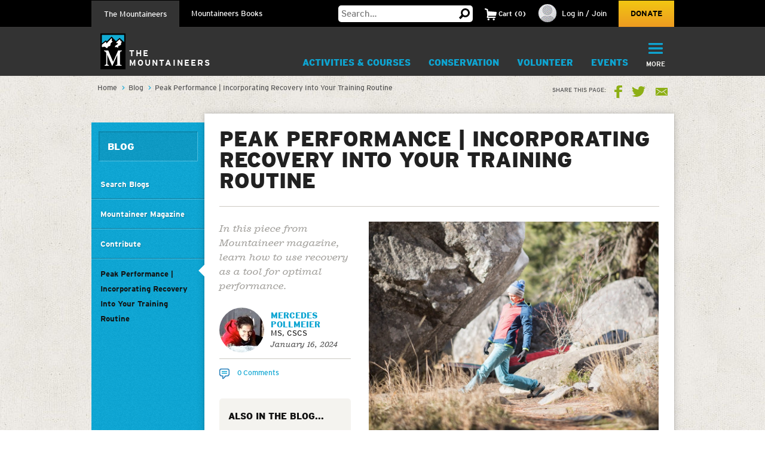

--- FILE ---
content_type: text/html;charset=utf-8
request_url: https://www.mountaineers.org/blog/peak-performance-incorporating-recovery-into-your-training-routine
body_size: 15021
content:
<!DOCTYPE html PUBLIC "-//W3C//DTD XHTML 1.0 Transitional//EN" "http://www.w3.org/TR/xhtml1/DTD/xhtml1-transitional.dtd"><html xmlns="http://www.w3.org/1999/xhtml" lang="en" dir="ltr" xml:lang="en">
<head><meta http-equiv="Content-Type" content="text/html; charset=UTF-8" />
        <!-- Google Tag Manager -->
        <script>(function(w,d,s,l,i){w[l]=w[l]||[];w[l].push({'gtm.start':
        new Date().getTime(),event:'gtm.js'});var f=d.getElementsByTagName(s)[0],
        j=d.createElement(s),dl=l!='dataLayer'?'&l='+l:'';j.async=true;j.src=
        'https://www.googletagmanager.com/gtm.js?id='+i+dl;f.parentNode.insertBefore(j,f);
        })(window,document,'script','dataLayer','GTM-WSPM36');</script>
        <!-- End Google Tag Manager -->
    <script src="https://www.mountaineers.org/embedlyConfiguration.js"></script><script type="text/javascript">
(function(i,s,o,g,r,a,m){i['GoogleAnalyticsObject']=r;i[r]=i[r]||function(){
(i[r].q=i[r].q||[]).push(arguments)},i[r].l=1*new Date();a=s.createElement(o),
m=s.getElementsByTagName(o)[0];a.async=1;a.src=g;m.parentNode.insertBefore(a,m)
})(window,document,'script','//www.google-analytics.com/analytics.js','ga');
ga('create', 'UA-3050989-1', 'auto');
var path = location.pathname + location.search;
if (location.hash.indexOf('SearchableText') !== -1) {
  path = path + (location.search ? '&' : '?') + location.hash.substring(1);
}
ga('send', 'pageview', { page: path });
</script><script type="text/javascript">
        var mapbox_token;
        document.addEventListener("DOMContentLoaded", function(event) {
            mapbox_token = 'pk.eyJ1IjoidGhlbW91bnRhaW5lZXJzIiwiYSI6ImNqaDgwYTFqcTBkODUzM3FleTU2NjRhbjMifQ.pIOpcQpa25_nIUbXZePN9g';
        });
    </script><meta content="summary" name="twitter:card" /><meta property="og:site_name" content="The Mountaineers" /><meta property="og:title" content="Peak Performance | Incorporating Recovery Into Your Training Routine" /><meta property="og:description" content="In this piece from Mountaineer magazine, learn how to use recovery as a tool for optimal performance." /><meta property="og:image" content="https://www.mountaineers.org/blog/peak-performance-incorporating-recovery-into-your-training-routine/@@images/image" /><meta property="og:url" content="https://www.mountaineers.org/blog/peak-performance-incorporating-recovery-into-your-training-routine" /><meta property="og:type" content="article" /><meta name="description" content="In this piece from Mountaineer magazine, learn how to use recovery as a tool for optimal performance." /><script>PORTAL_URL = 'https://www.mountaineers.org';</script><script type="text/javascript" src="https://www.mountaineers.org/++plone++production/++unique++2024-07-02T18:03:26.862988/default.js" data-bundle="production"></script><script type="text/javascript" src="https://www.mountaineers.org/collective.js.jqueryui.custom.min.js?version=None" data-bundle="jqueryui"></script><script type="text/javascript" src="https://www.mountaineers.org/++plone++static/++unique++2020-05-06%2009%3A42%3A58.953363/faceted-jquery-compiled.js" data-bundle="faceted-jquery"></script><script type="text/javascript" src="https://www.mountaineers.org/++plone++static/++unique++2024-06-27%2016%3A43%3A10.279570/solgemafull-compiled.js" data-bundle="solgemafull"></script><script type="text/javascript" src="https://www.mountaineers.org/++plone++static/++unique++2025-02-05%2014%3A43%3A36.490800/faceted-view-compiled.js" data-bundle="faceted-view"></script><link rel="stylesheet" href="https://www.mountaineers.org/++plone++production/++unique++2024-07-02T18:03:26.862988/default.css" data-bundle="production" /><link rel="stylesheet" href="https://www.mountaineers.org/collective.js.jqueryui.custom.min.css?version=None" data-bundle="jqueryui" /><link rel="stylesheet" href="https://www.mountaineers.org/++plone++static/++unique++2023-02-26%2019%3A19%3A54.988726/plone-fontello-compiled.css" data-bundle="plone-fontello" /><link rel="stylesheet" href="https://www.mountaineers.org/++plone++static/++unique++2023-02-26%2019%3A19%3A54.988726/plone-glyphicons-compiled.css" data-bundle="plone-glyphicons" /><link rel="stylesheet" href="https://www.mountaineers.org/++plone++static/++unique++2020-05-06%2009%3A42%3A58.953363/faceted-jquery-compiled.css" data-bundle="faceted-jquery" /><link rel="stylesheet" href="https://www.mountaineers.org/++plone++static/++unique++2024-06-27%2016%3A43%3A10.279570/solgemafull-compiled.css" data-bundle="solgemafull" /><link rel="stylesheet" href="https://www.mountaineers.org/++plone++static/++unique++2025-02-05%2014%3A43%3A36.490800/faceted-view.min.css" data-bundle="faceted-view" /><script type="text/javascript">
        jQuery(function($){
            if (typeof($.datepicker) != "undefined"){
              $.datepicker.setDefaults(
                jQuery.extend($.datepicker.regional[''],
                {dateFormat: 'mm/dd/yy'}));
            }
        });
        </script><link rel="canonical" href="https://www.mountaineers.org/blog/peak-performance-incorporating-recovery-into-your-training-routine" /><link rel="search" href="https://www.mountaineers.org/@@search" title="Search this site" /><meta name="generator" content="Plone - http://plone.com" />
	<meta name="viewport" content="width=device-width, initial-scale=1" />
	<title>Peak Performance | Incorporating Recovery Into Your Training Routine — The Mountaineers</title>
  <link rel="icon" href="/++resource++mtneers/images/favicon.png" />
  <link rel="stylesheet" href="/++resource++mtneers/css/style.css?v=2025-01-29T16:16:06-08:00" />
  <link rel="stylesheet" href="/++resource++mtneers.content/content.css?v=2025-01-29T16:16:06-08:00" />
  <script type="text/javascript" src="/++resource++mtneers/js/mtneers.js?v=2025-01-29T16:16:06-08:00"></script>
  <link href="//fastly-cloud.typenetwork.com/projects/4873/fontface.css?639c20a5" rel="stylesheet" type="text/css" />
</head>
<body class="theme-blog frontend icons-on pat-markspeciallinks portaltype-news-item section-blog site-Plone subsection-peak-performance-incorporating-recovery-into-your-training-routine template-newsitem_view thumbs-on userrole-anonymous viewpermission-view nav-programs" id="visual-portal-wrapper" dir="ltr" data-base-url="https://www.mountaineers.org/blog/peak-performance-incorporating-recovery-into-your-training-routine" data-view-url="https://www.mountaineers.org/blog/peak-performance-incorporating-recovery-into-your-training-routine" data-portal-url="https://www.mountaineers.org" data-i18ncatalogurl="https://www.mountaineers.org/plonejsi18n" data-pat-markspeciallinks="{&quot;external_links_open_new_window&quot;: true, &quot;mark_special_links&quot;: false}" data-pat-pickadate="{&quot;selectYears&quot;: 200}"><!-- Google Tag Manager (noscript) --><noscript><iframe src="https://www.googletagmanager.com/ns.html?id=GTM-WSPM36" height="0" width="0" style="display:none;visibility:hidden"></iframe></noscript><!-- End Google Tag Manager (noscript) --><header>

		<nav id="universal">
			<ul class="wrapper">
				<li class="nav-programs"><a class="active" href="/">The Mountaineers</a></li>
				<li class="nav-books"><a href="/books">Mountaineers Books</a></li>
				<li class="search hide-on-mobile">
					<form class="searchform" action="https://www.mountaineers.org/@@search" method="GET">
						<input type="text" class="input-text" placeholder="Search…" id="search-input-text" name="SearchableText" />
						<input type="hidden" name="books-header-search" value="" />
						<button title="Search">
							<svg width="18px" height="18px" viewbox="0 0 18 18" version="1.1" style="height: 18px;">
								<g stroke="none" stroke-width="1">
	                <path d="M17.8361501,15.1209357 C18.0546166,15.3394022 18.0546166,15.5578657 17.8361501,15.7763322 L15.8231463,17.8361501 C15.7295182,17.9297787 15.6046828,17.9765922 15.4486339,17.9765922 C15.3237955,17.9765922 15.2145637,17.9297787 15.1209357,17.8361501 L11.1885561,13.8101425 C10.0025954,14.5279628 8.7542319,14.8868654 7.44343272,14.8868654 C5.41481324,14.8868654 3.66710797,14.1612553 2.20025999,12.710014 C0.733412605,11.2587697 0,9.50325957 0,7.44343272 C0,5.38360587 0.733412605,3.62809577 2.20025999,2.17685147 C3.66710797,0.725610165 5.41481324,0 7.44343272,0 C9.4720522,0 11.2119556,0.725610165 12.6631969,2.17685147 C14.1144412,3.62809577 14.8400514,5.38360587 14.8400514,7.44343272 C14.8400514,8.7542319 14.5123561,9.97138501 13.8569565,11.094928 L17.8361501,15.1209357 Z M7.44343272,2.90247062 C6.19505127,2.90247062 5.12614212,3.34719953 4.23666933,4.23666933 C3.34719953,5.12614212 2.90247062,6.19505127 2.90247062,7.44343272 C2.90247062,8.69181417 3.34719953,9.76072332 4.23666933,10.6501961 C5.12614212,11.5396659 6.19505127,11.9843948 7.44343272,11.9843948 C8.69181417,11.9843948 9.75292148,11.5396659 10.6267876,10.6501961 C11.5006537,9.76072332 11.9375808,8.69181417 11.9375808,7.44343272 C11.9375808,6.19505127 11.5006537,5.12614212 10.6267876,4.23666933 C9.75292148,3.34719953 8.69181417,2.90247062 7.44343272,2.90247062 L7.44343272,2.90247062 Z" transform="translate(9.000000, 8.988296) scale(-1, 1) translate(-9.000000, -8.988296) "></path>
	              </g>
							</svg>
						</button>
					</form>
				</li>
				<li class="cart menu hide-on-mobile">
				</li>
				<li class="user menu hide-on-mobile">
  <a href="https://www.mountaineers.org/login">
    <img src="https://www.mountaineers.org/images/placeholder-images/placeholder-contact-profile/@@images/996a5e18-6376-43be-869c-11f39496550b.png" alt="" title="" height="30" width="30" />
    <span>Log in / Join</span>
  </a>
</li>
				<li class="donate hide-on-mobile"><a href="/donate">Donate</a></li>
			</ul>
		</nav>
		<nav id="global">
			<ul class="wrapper nav-programs">
				<li class="logo">
					<a href="/">
						<img src="/++resource++mtneers/images/logo.svg" alt="Logo" width="42" height="60" />
						<span>The<br />Mountaineers</span>
					</a>
				</li>
				<li class="donate hide-on-desktop">
					<a href="/donate">
						<svg width="22px" height="20px" viewbox="0 0 22 20">
					    <g stroke="none" stroke-width="1" transform="translate(-106.000000, -62.000000)">
		            <path d="M126.114469,63.6666667 C127.308002,64.88195 127.904762,66.36631 127.904762,68.1197933 C127.904762,69.8732733 127.308002,71.3576333 126.114469,72.5729167 L116.952381,82 L107.790293,72.5729167 C106.596759,71.3576333 106,69.8732733 106,68.1197933 C106,66.36631 106.596759,64.88195 107.790293,63.6666667 C108.843412,62.55555 110.133462,62 111.660487,62 C113.187508,62 114.477557,62.55555 115.530678,63.6666667 L116.952381,65.125 L118.42674,63.6666667 C119.47986,62.55555 120.761134,62 122.270604,62 C123.780075,62 125.061349,62.55555 126.114469,63.6666667 Z"></path>
					    </g>
						</svg>
						<div>Donate</div>
					</a>
				</li>
				<li class="cart menu hide-on-desktop">
					<button class="menu-toggle">
						<span>Cart</span>
						<div class="items"><strong>2</strong>Items</div>
					</button>
					<div class="menu-target" aria-expanded="false"></div>
				</li>
				<li class="user menu hide-on-desktop">
  <a href="https://www.mountaineers.org/login">
    <img src="https://www.mountaineers.org/images/placeholder-images/placeholder-contact-profile/@@images/996a5e18-6376-43be-869c-11f39496550b.png" alt="" title="" height="30" width="30" />
    <span>Log in / Join</span>
  </a>
</li>
				<li class="menu plain">
          <a class="menu-toggle " href="https://www.mountaineers.org/activities">
            Activities &amp; Courses
            <button class="button shadow"></button>
          </a>
          <div class="menu-target">
            <ul class="nav">
              <li>
                <a href="https://www.mountaineers.org/activities/activity-overviews">Activity Overviews</a>
              </li>
              <li>
                <a href="https://www.mountaineers.org/activities/course-overviews">Course Overviews</a>
              </li>
              <li>
                <a href="https://www.mountaineers.org/activities/activities">Find Activities</a>
              </li>
              <li>
                <a href="https://www.mountaineers.org/activities/courses-clinics-seminars">Find Courses, Clinics &amp; More</a>
              </li>
              <li>
                <a href="https://www.mountaineers.org/activities/virtual-education-center">Virtual Education Center</a>
              </li>
              <li>
                <a href="https://www.mountaineers.org/activities/routes-places">Find Routes &amp; Places</a>
              </li>
              <li>
                <a href="https://www.mountaineers.org/activities/trip-reports">View Trip Reports</a>
              </li>
            </ul>
            
          </div>
        </li><li class="menu plain">
          <a class="menu-toggle " href="https://www.mountaineers.org/conservation">
            Conservation
            <button class="button shadow"></button>
          </a>
          <div class="menu-target">
            <ul class="nav">
              <li>
                <a href="https://www.mountaineers.org/conservation/education">Education</a>
              </li>
              <li>
                <a href="https://www.mountaineers.org/conservation/stewardship">Stewardship</a>
              </li>
              <li>
                <a href="https://www.mountaineers.org/conservation/advocacy">Advocacy</a>
              </li>
            </ul>
            
          </div>
        </li><li class="menu plain">
          <a class="menu-toggle " href="https://www.mountaineers.org/volunteer">
            Volunteer
            <button class="button shadow"></button>
          </a>
          <div class="menu-target">
            <ul class="nav">
              <li>
                <a href="https://www.mountaineers.org/volunteer/volunteer-with-us">Volunteer With Us</a>
              </li>
              <li>
                <a href="https://www.mountaineers.org/volunteer/find-volunteer-activities">Find Volunteer Activities</a>
              </li>
              <li>
                <a href="https://www.mountaineers.org/volunteer/volunteer-support-tools">Volunteer Support Tools</a>
              </li>
              <li>
                <a href="https://www.mountaineers.org/volunteer/schedule-manage">Schedule &amp; Manage</a>
              </li>
              <li>
                <a href="https://www.mountaineers.org/volunteer/leader-resources">Leader Resources</a>
              </li>
            </ul>
            
          </div>
        </li><li class="menu plain">
          <a class="menu-toggle " href="https://www.mountaineers.org/events">
            Events
            <button class="button shadow"></button>
          </a>
          <div class="menu-target">
            <ul class="nav">
              <li>
                <a href="https://www.mountaineers.org/events/find-events">Find Events</a>
              </li>
              <li>
                <a href="https://www.mountaineers.org/events/banff">Banff World Tour</a>
              </li>
              <li>
                <a href="https://www.mountaineers.org/events/adventure-speakers">Adventure Speakers</a>
              </li>
              <li>
                <a href="https://www.mountaineers.org/events/film-screenings">Film Screenings</a>
              </li>
              <li>
                <a href="https://www.mountaineers.org/events/adventure-with-purpose-gala">Adventure with Purpose Gala</a>
              </li>
              <li>
                <a href="https://www.mountaineers.org/events/an-evening-of-advocacy">An Evening of Advocacy</a>
              </li>
              <li>
                <a href="https://www.mountaineers.org/events/leadership-development">Leadership Development</a>
              </li>
              <li>
                <a href="https://www.mountaineers.org/events/rent-our-facilities">Rent our Facilities</a>
              </li>
              <li>
                <a href="https://www.mountaineers.org/events/branch-calendars">Create New Event</a>
              </li>
            </ul>
            
          </div>
        </li><li class="menu plain">
          <a class="menu-toggle " href="https://www.mountaineers.org/youth">
            Youth
            <button class="button shadow"></button>
          </a>
          <div class="menu-target">
            <ul class="nav">
              <li>
                <a href="https://www.mountaineers.org/youth/programs-by-location">Programs by Location</a>
              </li>
              <li>
                <a href="https://www.mountaineers.org/youth/programs-by-age-group-type">Programs by Age Group &amp; Type</a>
              </li>
              <li>
                <a href="https://www.mountaineers.org/youth/summer-camp">Summer Camp</a>
              </li>
              <li>
                <a href="https://www.mountaineers.org/youth/family-programs">Family Programs</a>
              </li>
              <li>
                <a href="https://www.mountaineers.org/youth/partner-programs">Partner Programs</a>
              </li>
              <li>
                <a href="https://www.mountaineers.org/youth/volunteer-with-youth">Volunteer with Youth</a>
              </li>
              <li>
                <a href="https://www.mountaineers.org/youth/resources-faqs">Resources &amp; FAQs</a>
              </li>
              <li>
                <a href="https://www.mountaineers.org/youth/seattle-youth-clubs-comprehensive-calendar">Seattle Youth Clubs Comprehensive Calendar</a>
              </li>
            </ul>
            
          </div>
        </li><li class="menu plain">
          <a class="menu-toggle " href="https://www.mountaineers.org/membership">
            Membership
            <button class="button shadow"></button>
          </a>
          <div class="menu-target">
            <ul class="nav">
              <li>
                <a href="https://www.mountaineers.org/membership/join-the-mountaineers">Join The Mountaineers</a>
              </li>
              <li>
                <a href="https://www.mountaineers.org/membership/getting-started">Getting Started</a>
              </li>
              <li>
                <a href="https://www.mountaineers.org/membership/benefits">Benefits</a>
              </li>
              <li>
                <a href="https://www.mountaineers.org/membership/gear-library">Gear Library</a>
              </li>
              <li>
                <a href="https://www.mountaineers.org/membership/give-a-gift-membership">Give a Gift Membership</a>
              </li>
              <li>
                <a href="https://www.mountaineers.org/membership/scholarships">Scholarships</a>
              </li>
              <li>
                <a href="https://www.mountaineers.org/membership/badges">Badges</a>
              </li>
            </ul>
            
          </div>
        </li><li class="menu plain">
          <a class="menu-toggle " href="https://www.mountaineers.org/locations-lodges">
            Locations &amp; Lodges
            <button class="button shadow"></button>
          </a>
          <div class="menu-target">
            <ul class="nav">
              <li>
                <a href="https://www.mountaineers.org/locations-lodges/seattle-program-center-bookstore">Bookstore</a>
              </li>
              <li>
                <a href="https://www.mountaineers.org/locations-lodges/bellingham-branch">Bellingham Branch</a>
              </li>
              <li>
                <a href="https://www.mountaineers.org/locations-lodges/everett-branch">Everett Branch</a>
              </li>
              <li>
                <a href="https://www.mountaineers.org/locations-lodges/foothills-branch">Foothills Branch</a>
              </li>
              <li>
                <a href="https://www.mountaineers.org/locations-lodges/kitsap-branch">Kitsap Branch</a>
              </li>
              <li>
                <a href="https://www.mountaineers.org/locations-lodges/olympia-branch">Olympia Branch</a>
              </li>
              <li>
                <a href="https://www.mountaineers.org/locations-lodges/seattle-branch">Seattle Branch</a>
              </li>
              <li>
                <a href="https://www.mountaineers.org/locations-lodges/tacoma-branch">Tacoma Branch</a>
              </li>
              <li>
                <a href="https://www.mountaineers.org/locations-lodges/seattle-program-center">Seattle Program Center</a>
              </li>
              <li>
                <a href="https://www.mountaineers.org/locations-lodges/tacoma-program-center">Tacoma Program Center</a>
              </li>
              <li>
                <a href="https://www.mountaineers.org/locations-lodges/baker-lodge">Baker Lodge</a>
              </li>
              <li>
                <a href="https://www.mountaineers.org/locations-lodges/meany-lodge">Meany Lodge</a>
              </li>
              <li>
                <a href="https://www.mountaineers.org/locations-lodges/stevens-lodge">Stevens Lodge</a>
              </li>
              <li>
                <a href="https://www.mountaineers.org/locations-lodges/irish-cabin-property">Irish Cabin Property</a>
              </li>
              <li>
                <a href="https://www.mountaineers.org/locations-lodges/kitsap-forest-theater-cabin">Kitsap Forest Theater</a>
              </li>
            </ul>
            
          </div>
        </li><li class="menu plain">
          <a class="menu-toggle " href="https://www.mountaineers.org/blog">
            Blog
            <button class="button shadow"></button>
          </a>
          <div class="menu-target">
            <ul class="nav">
              <li>
                <a href="https://www.mountaineers.org/blog/search-blogs">Search Blogs</a>
              </li>
              <li>
                <a href="https://www.mountaineers.org/blog/mountaineer-magazine">Mountaineer Magazine</a>
              </li>
              <li>
                <a href="https://www.mountaineers.org/blog/contribute">Contribute</a>
              </li>
            </ul>
            
          </div>
        </li><li class="menu selected">
          <a class="menu-toggle " href="https://www.mountaineers.org/about">
            About
            <button class="button shadow"></button>
          </a>
          <div class="menu-target">
            <ul class="nav">
              <li>
                <a href="https://www.mountaineers.org/about/history">History</a>
              </li>
              <li>
                <a href="https://www.mountaineers.org/about/vision-leadership">Vision &amp; Leadership</a>
              </li>
              <li>
                <a href="https://www.mountaineers.org/about/land-acknowledgment">Land Acknowledgment</a>
              </li>
              <li>
                <a href="https://www.mountaineers.org/about/staff">Staff</a>
              </li>
              <li>
                <a href="https://www.mountaineers.org/about/employment">Employment</a>
              </li>
              <li>
                <a href="https://www.mountaineers.org/about/safety">Safety Committee</a>
              </li>
              <li>
                <a href="https://www.mountaineers.org/about/contact-us">Contact Us</a>
              </li>
            </ul>
            
          </div>
        </li><li class="primary menu">
					<button class="menu-toggle">
						<svg width="29px" height="22px" viewbox="0 0 29 22">
			        <g stroke="none" stroke-width="1" transform="translate(-270.000000, -16.000000)">
                <path d="M270,17.0093689 C270,16.4519098 270.455521,16 270.998246,16 L298.001754,16 C298.55307,16 299,16.4433532 299,17.0093689 L299,18.9906311 C299,19.5480902 298.544479,20 298.001754,20 L270.998246,20 C270.44693,20 270,19.5566468 270,18.9906311 L270,17.0093689 Z M270,26.0093689 C270,25.4519098 270.455521,25 270.998246,25 L298.001754,25 C298.55307,25 299,25.4433532 299,26.0093689 L299,27.9906311 C299,28.5480902 298.544479,29 298.001754,29 L270.998246,29 C270.44693,29 270,28.5566468 270,27.9906311 L270,26.0093689 Z M270,35.0093689 C270,34.4519098 270.455521,34 270.998246,34 L298.001754,34 C298.55307,34 299,34.4433532 299,35.0093689 L299,36.9906311 C299,37.5480902 298.544479,38 298.001754,38 L270.998246,38 C270.44693,38 270,37.5566468 270,36.9906311 L270,35.0093689 Z"></path>
			        </g>
						</svg>
						<div class="hide-on-mobile">More</div>
						<div class="hide-on-desktop">Menu</div>
					</button>
					<div class="menu-target" aria-expanded="false">
						<ul id="menu" class="nav">
							<li class="cta">
  <h3>Mountaineers Books</h3>
  <p>Changing lives since 1960.</p>
  <a class="blue shadow button" href="https://www.mountaineers.org/books">Shop</a>
</li>
						</ul>
					</div>
				</li>
			</ul>
			<ul class="wrapper nav-books">
				<li class="logo">
					<a href="/books">
						<img src="/++resource++mtneers/images/logo.svg" alt="Logo" width="42" height="60" />
						<span>Mountaineers<br />Books</span>
					</a>
				</li>
				<li class="donate hide-on-desktop">
					<a href="/donate">
						<svg width="22px" height="20px" viewbox="0 0 22 20">
					    <g stroke="none" stroke-width="1" transform="translate(-106.000000, -62.000000)">
		            <path d="M126.114469,63.6666667 C127.308002,64.88195 127.904762,66.36631 127.904762,68.1197933 C127.904762,69.8732733 127.308002,71.3576333 126.114469,72.5729167 L116.952381,82 L107.790293,72.5729167 C106.596759,71.3576333 106,69.8732733 106,68.1197933 C106,66.36631 106.596759,64.88195 107.790293,63.6666667 C108.843412,62.55555 110.133462,62 111.660487,62 C113.187508,62 114.477557,62.55555 115.530678,63.6666667 L116.952381,65.125 L118.42674,63.6666667 C119.47986,62.55555 120.761134,62 122.270604,62 C123.780075,62 125.061349,62.55555 126.114469,63.6666667 Z"></path>
					    </g>
						</svg>
						<div>Donate</div>
					</a>
				</li>
				<li class="cart menu hide-on-desktop">
					<button class="menu-toggle">
						<span>Cart</span>
						<div class="items"><strong>2</strong>Items</div>
					</button>
					<div class="menu-target" aria-expanded="false"></div>
				</li>
				<li class="user menu hide-on-desktop">
  <a href="https://www.mountaineers.org/login">
    <img src="https://www.mountaineers.org/images/placeholder-images/placeholder-contact-profile/@@images/996a5e18-6376-43be-869c-11f39496550b.png" alt="" title="" height="30" width="30" />
    <span>Log in / Join</span>
  </a>
</li>
				<li class="menu plain">
          <a class="menu-toggle " href="https://www.mountaineers.org/books/books">
            Books &amp; Maps
            <button class="button shadow"></button>
          </a>
          <div class="menu-target">
            
            <div class="subsections">
              <div class="subsection">
                <header>*Books &amp; Maps* by Subject</header>
                <ul class="nav">
                  <li>
                    <a href="https://www.mountaineers.org/books/books/books-by-subject/imprints">Imprints</a>                
                  </li>
                  <li>
                    <a href="https://www.mountaineers.org/books/books/books-by-subject/partner-publishers">Partner Publishers</a>                
                  </li>
                  <li>
                    <a href="https://www.mountaineers.org/books/books/books-by-subject/climbing">Climbing</a>                
                  </li>
                  <li>
                    <a href="https://www.mountaineers.org/books/books/books-by-subject/conservation">Conservation</a>                
                  </li>
                  <li>
                    <a href="https://www.mountaineers.org/books/books/books-by-subject/cookbooks-and-foraging">Cookbooks and Foraging</a>                
                  </li>
                  <li>
                    <a href="https://www.mountaineers.org/books/books/books-by-subject/field-guides">Field Guides</a>                
                  </li>
                  <li>
                    <a href="https://www.mountaineers.org/books/books/books-by-subject/gift">Gift</a>                
                  </li>
                  <li>
                    <a href="https://www.mountaineers.org/books/books/books-by-subject/green-trails-maps">Green Trails Maps</a>                
                  </li>
                  <li>
                    <a href="https://www.mountaineers.org/books/books/books-by-subject/hiking-backpacking">Hiking &amp; Backpacking</a>                
                  </li>
                  <li>
                    <a href="https://www.mountaineers.org/books/books/books-by-subject/nature">Nature</a>                
                  </li>
                  <li>
                    <a href="https://www.mountaineers.org/books/books/books-by-subject/photography">Photography</a>                
                  </li>
                  <li>
                    <a href="https://www.mountaineers.org/books/books/books-by-subject/stories">Stories</a>                
                  </li>
                  <li>
                    <a href="https://www.mountaineers.org/books/books/books-by-subject/search-more-categories">Search More Subjects</a>                
                  </li>
                </ul>
              </div>
              <div class="subsection">
                <header>*Special* Book Lists</header>
                <ul class="nav">
                  <li>
                    <a href="https://www.mountaineers.org/books/books/special-book-lists/coming-soon">Coming Soon</a>                
                  </li>
                  <li>
                    <a href="https://www.mountaineers.org/books/books/special-book-lists/new-releases">New Releases</a>                
                  </li>
                  <li>
                    <a href="https://www.mountaineers.org/books/books/special-book-lists/best-sellers">Best Sellers</a>                
                  </li>
                  <li>
                    <a href="https://www.mountaineers.org/books/books/special-book-lists/award-winners-1">Award Winners</a>                
                  </li>
                  <li>
                    <a href="https://www.mountaineers.org/books/books/special-book-lists/women-authors">Women Authors</a>                
                  </li>
                  <li>
                    <a href="https://www.mountaineers.org/books/books/special-book-lists/gear-apparel">Gear &amp; Apparel</a>                
                  </li>
                  <li>
                    <a href="https://www.mountaineers.org/books/books/special-book-lists/campfire-stories-collection">Campfire Stories Collection</a>                
                  </li>
                </ul>
              </div>
            </div>
          </div>
        </li><li class="menu plain">
          <a class="menu-toggle " href="https://www.mountaineers.org/books/mission">
            Mission
            <button class="button shadow"></button>
          </a>
          <div class="menu-target">
            <ul class="nav">
              <li>
                <a href="https://www.mountaineers.org/books/mission/adventure-with-purpose">Adventure with Purpose</a>
              </li>
              <li>
                <a href="https://www.mountaineers.org/books/mission/donors">Donors</a>
              </li>
              <li>
                <a href="https://www.mountaineers.org/books/mission/our-partners">Our Partners</a>
              </li>
              <li>
                <a href="https://www.mountaineers.org/books/mission/onepercentfortrails">1% for Trails—Outdoor Nonprofits in Partnership</a>
              </li>
              <li>
                <a href="https://www.mountaineers.org/books/mission/engage">Barbara Savage Memorial Award</a>
              </li>
            </ul>
            
          </div>
        </li><li class="menu plain">
          <a class="menu-toggle " href="https://www.mountaineers.org/books/authors">
            Authors
            <button class="button shadow"></button>
          </a>
          <div class="menu-target">
            <ul class="nav">
              <li>
                <a href="https://www.mountaineers.org/books/authors/meet-our-authors">Meet Our Fall 2025 Authors</a>
              </li>
              <li>
                <a href="https://www.mountaineers.org/books/authors/events-web-series">Events &amp; Web Series</a>
              </li>
              <li>
                <a href="https://www.mountaineers.org/books/authors/blog">Blog</a>
              </li>
              <li>
                <a href="https://www.mountaineers.org/books/authors/videos">Videos</a>
              </li>
            </ul>
            
          </div>
        </li><li class="menu selected">
          <a class="menu-toggle " href="https://www.mountaineers.org/books/about">
            About
            <button class="button shadow"></button>
          </a>
          <div class="menu-target">
            <ul class="nav">
              <li>
                <a href="https://www.mountaineers.org/books/about/bookseller-info">Bookseller Info</a>
              </li>
              <li>
                <a href="https://www.mountaineers.org/books/about/request-a-catalog">Request a Catalog</a>
              </li>
              <li>
                <a href="https://www.mountaineers.org/books/about/press-inquiries">Press Inquiries</a>
              </li>
              <li>
                <a href="https://www.mountaineers.org/books/about/staff">Staff</a>
              </li>
              <li>
                <a href="https://www.mountaineers.org/books/about/employment">Employment</a>
              </li>
              <li>
                <a href="https://www.mountaineers.org/books/about/contact-us">Contact Us</a>
              </li>
              <li>
                <a href="https://www.mountaineers.org/books/about/early-reviewer">Early Bird Reviewer Program</a>
              </li>
            </ul>
            
          </div>
        </li><li class="menu plain">
          <a class="menu-toggle empty" href="https://www.mountaineers.org/books/gear-apparel">
            Gear &amp; Apparel
            <button class="button shadow"></button>
          </a>
          
        </li><li class="primary menu">
					<button class="menu-toggle">
						<svg width="29px" height="22px" viewbox="0 0 29 22">
			        <g stroke="none" stroke-width="1" transform="translate(-270.000000, -16.000000)">
                <path d="M270,17.0093689 C270,16.4519098 270.455521,16 270.998246,16 L298.001754,16 C298.55307,16 299,16.4433532 299,17.0093689 L299,18.9906311 C299,19.5480902 298.544479,20 298.001754,20 L270.998246,20 C270.44693,20 270,19.5566468 270,18.9906311 L270,17.0093689 Z M270,26.0093689 C270,25.4519098 270.455521,25 270.998246,25 L298.001754,25 C298.55307,25 299,25.4433532 299,26.0093689 L299,27.9906311 C299,28.5480902 298.544479,29 298.001754,29 L270.998246,29 C270.44693,29 270,28.5566468 270,27.9906311 L270,26.0093689 Z M270,35.0093689 C270,34.4519098 270.455521,34 270.998246,34 L298.001754,34 C298.55307,34 299,34.4433532 299,35.0093689 L299,36.9906311 C299,37.5480902 298.544479,38 298.001754,38 L270.998246,38 C270.44693,38 270,37.5566468 270,36.9906311 L270,35.0093689 Z"></path>
			        </g>
						</svg>
						<div class="hide-on-mobile">More</div>
						<div class="hide-on-desktop">Menu</div>
					</button>
					<div class="menu-target" aria-expanded="false">
						<ul id="menu" class="nav">
							<li class="cta">
  <h3>Get outside with us!</h3>
  <p>The Mountaineers teaches skills and leads outdoor activities for all in the Pacific Northwest. Consider joining to unlock discounts on books &amp; maps!</p>
  <a class="blue shadow button" href="https://www.mountaineers.org">Learn More</a>
</li>
						</ul>
					</div>
				</li>
			</ul>
		</nav>
	</header><aside id="global_statusmessage">
      

      <div>
      </div>
    </aside><div id="banner-provider" class="portletWrapper">
      <div id="portlets-banner">
  

  
</div>

  </div><div id="breadcrumbs"><div class="wrapper">
		<nav id="portal-breadcrumbs" class="plone-breadcrumb">
  <div class="container">
    <span id="breadcrumbs-you-are-here" class="hiddenStructure">You are here:</span>
    <ol aria-labelledby="breadcrumbs-you-are-here">
      <li id="breadcrumbs-home">
        <a href="https://www.mountaineers.org">Home</a>
      </li>
      <li id="breadcrumbs-1">
        
          <a href="https://www.mountaineers.org/blog">Blog</a>
          
        
      </li>
      <li id="breadcrumbs-2">
        
          
          <span id="breadcrumbs-current">Peak Performance | Incorporating Recovery Into Your Training Routine</span>
        
      </li>
    </ol>
  </div>
</nav>
		<div class="share">
	<strong aria-hidden="true">Share this Page:</strong>
	<a target="_blank" class="fb" aria-label="Share this page on Facebook" href="//www.facebook.com/sharer/sharer.php?u=https%3A//www.mountaineers.org/blog/peak-performance-incorporating-recovery-into-your-training-routine">Facebook</a>
	<a target="_blank" class="tw" aria-label="Share this page on Twitter" href="//twitter.com/share?url=https%3A//www.mountaineers.org/blog/peak-performance-incorporating-recovery-into-your-training-routine">Twitter</a>
	<a class="em" aria-label="Share this page via Email" href="mailto:?Subject=Fwd: Peak%20Performance%20%7C%20Incorporating%20Recovery%20Into%20Your%20Training%20Routine&amp;body=https%3A//www.mountaineers.org/blog/peak-performance-incorporating-recovery-into-your-training-routine">Email</a>
</div>
	</div></div><div id="main" class=""><div class="wrapper">
		<div class="column grid-3 leftportlets">
      
        
<div class="portletWrapper" id="portletwrapper-706c6f6e652e6c656674636f6c756d6e0a636f6e746578740a2f506c6f6e650a6e617669676174696f6e" data-portlethash="706c6f6e652e6c656674636f6c756d6e0a636f6e746578740a2f506c6f6e650a6e617669676174696f6e"><aside class="portlet portletNavigationTree ">

    <header class="portletHeader hiddenStructure">
        <a href="https://www.mountaineers.org/sitemap" class="tile">Navigation</a>
    </header>

    <nav class="portletContent lastItem">
        <ul class="navTree navTreeLevel0">
            
            



<li class="navTreeItem visualNoMarker section-search-blogs">

    

        <a href="https://www.mountaineers.org/blog/search-blogs" title="" class="state-published ">

             

            

            Search Blogs
        </a>
        

    
</li>

<li class="navTreeItem visualNoMarker navTreeFolderish section-mountaineer-magazine">

    

        <a href="https://www.mountaineers.org/blog/mountaineer-magazine" title="" class="state-published navTreeFolderish ">

             

            

            Mountaineer Magazine
        </a>
        

    
</li>

<li class="navTreeItem visualNoMarker section-contribute">

    

        <a href="https://www.mountaineers.org/blog/contribute" title="Thank you for your interest in contributing to Mountaineers communications! We rely on generous contributors like you to help highlight The Mountaineers community in our blog, magazine, and photography." class="state-published ">

             

            

            Contribute
        </a>
        

    
</li>

<li class="navTreeItem visualNoMarker navTreeCurrentNode section-peak-performance-incorporating-recovery-into-your">

    

        <a href="https://www.mountaineers.org/blog/peak-performance-incorporating-recovery-into-your-training-routine" title="In this piece from Mountaineer magazine, learn how to use recovery as a tool for optimal performance." class="state-published navTreeCurrentItem navTreeCurrentNode ">

             

            

            Peak Performance | Incorporating Recovery Into Your Training Routine
        </a>
        

    
</li>




        </ul>
    </nav>
</aside>


</div>


      
    </div><!-- /.column .grid-3 -->

		<div class="column grid-13 last blog"><div id="content">
				<h1 class="documentFirstHeading">Peak Performance | Incorporating Recovery Into Your Training Routine</h1>

				<div class="row">
					<div class="blog-right">
						
					</div>
					<div class="blog-left">
						<div class="documentDescription description">In this piece from Mountaineer magazine, learn how to use recovery as a tool for optimal performance.</div>
						<span class="author">
  <a class="name" href="https://www.mountaineers.org/members/mercedes-pollmeier">
    <img src="https://www.mountaineers.org/members/mercedes-pollmeier/@@images/05bcd778-433f-4d50-b209-7a371b8b8dfa.jpeg" alt="Mercedes Pollmeier" title="Mercedes Pollmeier" height="75" width="75" class="avatar" />
    Mercedes Pollmeier
  </a>
  <div class="affiliation">MS, CSCS</div>
  <div class="pubdate">January 16, 2024</div>
  
</span>
						<div id="comment-link" class="comment-link">
    <a href="#comments">0 Comments</a>
  </div>
					</div>
 				</div>

				<div class="row">
					<div class="blog-right blog-content"><div class="leadImage">

  <figure class="newsImageContainer">
    <img src="https://www.mountaineers.org/blog/peak-performance-incorporating-recovery-into-your-training-routine/@@images/8cfed10b-1c61-443d-99a5-905b927b0317.jpeg" alt="Peak Performance | Incorporating Recovery Into Your Training Routine" title="Peak Performance | Incorporating Recovery Into Your Training Routine" height="763" width="1000" class="newsImage" />
    <figcaption>Mercedes stretching her hip flexor as part of her warm-up for a rad day of bouldering in Leavenworth, WA. Photo by Greg Orlov.</figcaption>
  </figure>

</div>
						<div id="content-core">
            


  

  <div id="parent-fieldname-text" class=""><p>Living a modern lifestyle means keeping up with a lot, especially if you want to fit everything in. When it comes to trips outdoors, how do you balance training hard to perform while feeling rested enough so you can be your best? How do you avoid the risk of burnout, injury, and exhaustion? The answer is recovery.</p>

<p>Before I was a climber, I was a semi-pro tennis player. I played in college, training 20-25 hours a week. I got limited sleep, was sick a lot, and expected to perform at my highest level.</p>
<p>When I turned to climbing, my habits didn’t change. I thought busting my butt as often as possible was the way to win. Nope. It was a way to get injured, a lot. It wasn't until my early thirties that I started to understand recovery.</p>
<h2>What is recovery?</h2>
<p>Recovery is when your body adapts and repairs. Put more scientifically, it’s when your heart rate and blood pressure decrease and your parasympathetic nervous system activity increases. A recovery state allows the body to start rebuilding by allocating energy to the recovery process.</p>
<p>Here’s an important insight about your amazing body: your energy is LIMITED. And guess what. Stress uses up a lot of energy. Training is stress. Eating food that your body can’t tolerate is stress. Having unrealistic deadlines is stress. Any stress is stress - your body can’t tell the difference.</p>
<p>Consistently training at higher intensities, which means having high levels of stress, makes it difficult for your body to allocate energy for recovery. However, when you progressively stress the body, varying the intensity, volume, and time of your training, your body can adapt long-term.</p>
<h2>How to optimize recovery</h2>
<p><strong>Train thoughtfully.</strong> Vary the intensity of your training. Include mostly low intensity as often as you can, with days of moderate intensity. High intensity can be done a few times a month. Make sure to have a warm-up and cool-down. Incorporate breathing exercises before and after sessions, which spikes parasympathetic activity. Note: moderate to high intensity for long periods of time will be very difficult to recover from, making the next few days, weeks, and months suboptimal.</p>
<p><strong>Eat.</strong> Fuel up with enough calories and prioritize protein. If you want to thrive, eat your body weight in protein, and don’t be afraid of carbs.</p>
<p><strong>Sleep.</strong> Strive for around eight hours of high-quality sleep a night. Things that affect the quality of sleep are alcohol, drugs, caffeine, and stress. Create boundaries with family and friends, and set priorities for yourself. Sleep more, it’s worth it.</p>
<p><strong>Move.</strong> Build your aerobic engine with low intensity movement every day, such as walking and getting your 7,000 steps. Even 15-20-minute cardio sessions at a low intensity can boost your recovery. On rest days, focus on low intensity movements that drive blood flow. Do you feel better and springy after your workout? Then it's likely a recovery workout!</p>
<p>Here are ideas to introduce into your recovery workouts:</p>
<ul>
<li>Lifting and movement, but nothing that makes you sore</li>
<li>Foam rolling tight muscles, 30-60 seconds per area</li>
<li>Stretching</li>
<li>Stimulation (such as cold water therapy)</li>
<li>Relaxing the brain (meditation, hot therapy, swimming/floating)</li>
</ul>
<p>There's so much you can do to optimize your recovery. The key is to start with one. Choose methods that will be easy to stay consistent with, add more strategies slowly to build the habit, and remember to move every day. By prioritizing your recovery, you’ll be able to thrive this winter season!</p>
<p><em>Mercedes Pollmeier is an NSCA-certified strength and conditioning specialist based in Seattle, with degrees in exercise science and human movement, and is a Precision Nutrition L2 Master Coach. Currently, she owns her own climbing coaching company, Modus Athletica, training climbers in person and online. Visit her online at <a href="http://modusathletica.com">modusathletica.com</a> and on Instagram <a href="https://www.instagram.com/modusathletica/">@modusathletica</a>.</em></p>
<hr />
<p><em>This article originally appeared in our winter 2024 issue </em><span><i>of </i>Mountaineer </span><em>magazine. To view the original article in magazine form and read more stories from our publication, visit our <a href="https://www.mountaineers.org/@@resolveuid/6d09e4ceaf4744ad8dbfe3510b31e452" rel="noopener noreferrer" target="_blank">magazine archive</a>.</em></p></div>

  



          </div>

						<div id="viewlet-below-content"><div id="category" class="documentByLine">
  Tags:
  <span>
    <a href="https://www.mountaineers.org/@@search?Subject=Magazine" class="link-category" rel="tag">Magazine</a><span class="separator">,</span>
  </span>
  <span>
    <a href="https://www.mountaineers.org/@@search?Subject=Training" class="link-category" rel="tag">Training</a>
  </span>
</div>




<div class="share">
	<strong aria-hidden="true">Share this Page:</strong>
	<a target="_blank" class="fb" aria-label="Share this page on Facebook" href="//www.facebook.com/sharer/sharer.php?u=https%3A//www.mountaineers.org/blog/peak-performance-incorporating-recovery-into-your-training-routine">Facebook</a>
	<a target="_blank" class="tw" aria-label="Share this page on Twitter" href="//twitter.com/share?url=https%3A//www.mountaineers.org/blog/peak-performance-incorporating-recovery-into-your-training-routine">Twitter</a>
	<a class="em" aria-label="Share this page via Email" href="mailto:?Subject=Fwd: Peak%20Performance%20%7C%20Incorporating%20Recovery%20Into%20Your%20Training%20Routine&amp;body=https%3A//www.mountaineers.org/blog/peak-performance-incorporating-recovery-into-your-training-routine">Email</a>
</div>






  <div id="comments">
    <br class="visualClear" />  

    <div class="reply">
        <h3>Add a comment</h3>
        Log in to add comments.
        <ul>
          <li><a href="https://www.mountaineers.org/login">Log in to your account</a></li>
          <li><a href="https://www.mountaineers.org/membership/join-the-mountaineers">Create an account or join</a></li>
        </ul>
    </div>

    

    

    <br class="visualClear" />
  </div>

</div>
					</div>

					<div class="blog-left" id="content-sidebar">
						
						<div id="more-blog" class="blog-sidebar">
							<h3>Also In the Blog...</h3>
							
      
        
<div class="portletWrapper" id="portletwrapper-706c6f6e652e7269676874636f6c756d6e0a636f6e746578740a2f506c6f6e652f626c6f670a7365617263682d616c6c2d626c6f672d706f737473" data-portlethash="706c6f6e652e7269676874636f6c756d6e0a636f6e746578740a2f506c6f6e652f626c6f670a7365617263682d616c6c2d626c6f672d706f737473"><section class="portlet portletSearch black-header beige-box">

  <header class="portletHeader"><img src="https://www.mountaineers.org/images/portlet-icons/magnifying-glass-icon/@@images/35a0fcc4-4a32-4408-9e9c-b0dd19353882.png" alt="Magnifying Glass Icon" title="Magnifying Glass Icon" height="34" width="32" />
      <span class="portletTopLeft"></span>
      <a class="tile" href="https://www.mountaineers.org/@@search">
        Search *all blogs*
      </a>
      <span class="portletTopRight"></span>
  </header>

    <section class="portletContent">
      <form id="searchform" action="https://www.mountaineers.org/@@search" data-action="@@search">
        <input type="hidden" name="books-header-search" value="" />
        <div class="LSBox">
          <input class="searchField portlet-search-gadget-nols" name="SearchableText" type="text" size="15" placeholder="Search" title="Search" style="width: 100%; box-sizing: border-box;" />
          <input type="hidden" name="path" value="/blog" />
          <input class="searchButton" type="submit" value="Search" />

          
        </div>
      </form>
      <div class="visualClear"><!-- --></div>
    </section>

    
</section>

</div>

<div class="portletWrapper" id="portletwrapper-706c6f6e652e7269676874636f6c756d6e0a636f6e74656e745f747970650a4e657773204974656d0a6c61746573742d706f737473" data-portlethash="706c6f6e652e7269676874636f6c756d6e0a636f6e74656e745f747970650a4e657773204974656d0a6c61746573742d706f737473"><section class="portlet portletCollection portlet-collection-latest-posts ">

    <header class="portletHeader">
        <span class="portletTopLeft"></span>
        
            <span>Latest Posts</span>
        
        <span class="portletTopRight"></span>
    </header>

    
    <section class="portletContent odd">
        <a href="https://www.mountaineers.org/blog/how-to-prepare-for-an-ice-visit" class="tile contenttype-news-item" title="At Mountaineers event and program locations, it is important that we protect the personal, private information of our staff and members. Knowing how to appropriately respond in the event of an Immigration and Customs Enforcement (ICE) visit at a Mountaineers facility, event, or activity is valuable for volunteers, members, and staff. On July 7, 2025 attorneys from the Seattle law firm, Ryan, Swanson and Cleveland, shared information about how to respond to an ICE visit to protect the rights of The Mountaineers and our community.">
            
            How to: Prepare for an ICE Visit
        </a>
        
        
    </section>
    
    <section class="portletContent even">
        <a href="https://www.mountaineers.org/blog/supporting-public-lands-recovery-after-decembers-storms" class="tile contenttype-news-item" title="December’s winter storms caused widespread damage to Washington’s outdoor recreation infrastructure. Mountaineers members can support understaffed land management agencies by helping to inventory storm impacts.">
            
            Supporting Public Lands Recovery After December’s Storms
        </a>
        
        
    </section>
    
    <section class="portletContent odd">
        <a href="https://www.mountaineers.org/blog/bookmarks-ski-snacks" class="tile contenttype-news-item" title="In this piece from Mountaineer magazine, enjoy a sample recipe from Mountaineers Books newest cookbook, &quot;Ski Snacks,&quot; which shares 65 easy, tasty recipes for powder days.">
            
            Bookmarks | Ski Snacks
        </a>
        
        
    </section>
    

    <footer class="portletFooter">
        <span class="portletBottomLeft"></span>
        
        <span class="portletBottomRight"></span>
    </footer>

</section>
</div>


      
    
						</div>
					</div>

				</div>

			</div><!-- #content --></div><!-- /.column .grid-13 -->

		<br style="clear:both; " />
	</div></div><!-- /content --><div id="footer"><div class="wrapper">
		<div class="nav-programs navigation">
			<div class="brand">
				<h4>The Mountaineers</h4>
				<p class="tagline">Helping people explore, conserve, learn about, and enjoy the lands and waters of the Pacific Northwest and beyond.</p>
			</div>
			<ul>
				<li><a href="/about/contact-us">Contact Us</a></li>
				<li><a href="/legal/privacy-policy">Privacy Policy</a></li>
				<li><a href="/legal/terms-conditions">Terms &amp; Conditions</a></li>
				<li><a href="/feedback">Feedback</a></li>
				<li><a href="/mountaineer-magazine">Mountaineer Magazine</a></li>
				<li><a href="/about/employment">Employment</a></li>
			</ul>
		</div>
		<div class="nav-books navigation">
			<div class="brand">
				<h4>Mountaineers Books</h4>
				<p class="tagline">An independent nonprofit publisher</p>
			</div>
			<ul>
				<li><a href="/books/about/contact-us">Contact Us</a></li>
				<li><a href="/legal/privacy-policy">Privacy Policy</a></li>
				<li><a href="/legal/terms-conditions">Terms &amp; Conditions</a></li>
				<li><a href="/books/about/bookseller-info">Bookseller Info</a></li>
				<li><a href="/books/about/press-inquiries">Press Inquiries</a></li>
				<li><a href="/books/about/employment">Employment</a></li>
				<li><a href="/books/authors/submissions">Submissions</a></li>
			</ul>
		</div>
		<div class="nav-programs connect">
			<h4><em>Connect with the</em> Mountaineers Community</h4>
			<div class="sns">
				<a href="https://www.facebook.com/TheMountaineers" class="facebook" title="Facebook: this is the official Mountaineers Facebook page. Other pages and groups using The Mountaineers name may exist, the content and administration of which The Mountaineers does not control. Please refer to only this page for official Mountaineers-sponsored content."></a>
				<a href="https://www.youtube.com/channel/UCRL8tvagVmx4LkbhxlZ_0bg" title="YouTube: this is the official Mountaineers YouTube page. Other pages and groups using The Mountaineers name may exist, the content and administration of which The Mountaineers does not control. Please refer to only this page for official Mountaineers-sponsored content.">
					<svg width="30px" height="31px" viewbox="0 0 30 30" version="1.1">
					  <g stroke="none" stroke-width="1">
					    <rect x="0" y="0" width="30" height="30" rx="3"></rect>
					    <path d="M12.75,18.021125 L12.75,11.478875 L18.5,14.750125 L12.75,18.021125 Z M25.54025,9.420375 C25.28725,8.467625 24.54175,7.717375 23.59525,7.46275 C21.879625,7 15,7 15,7 C15,7 8.120375,7 6.40475,7.46275 C5.45825,7.717375 4.71275,8.467625 4.45975,9.420375 C4,11.147125 4,14.75 4,14.75 C4,14.75 4,18.35275 4.45975,20.079625 C4.71275,21.032375 5.45825,21.782625 6.40475,22.037375 C8.120375,22.5 15,22.5 15,22.5 C15,22.5 21.879625,22.5 23.59525,22.037375 C24.54175,21.782625 25.28725,21.032375 25.54025,20.079625 C26,18.35275 26,14.75 26,14.75 C26,14.75 26,11.147125 25.54025,9.420375 L25.54025,9.420375 Z" fill="#FFFFFE"></path>
					  </g>
					</svg>
				</a>
				<a href="http://instagram.com/mountaineersorg" class="instagram" title="Instagram: this is the official Mountaineers Instagram page. Other pages and groups using The Mountaineers name may exist, the content and administration of which The Mountaineers does not control. Please refer to only this page for official Mountaineers-sponsored content."></a>
			</div>

			<form id="newsletter-signup" action="/newsletter-signup" method="post">
				<label for="email-input-text">Sign up for our email newsletter</label>
				<div class="g-recaptcha" data-sitekey="6LfFqtUSAAAAADPI71XlkVPZ9NH3yTgOzdYKxXWM" data-theme="red" data-size="compact"></div>
				<input type="text" class="input-text" placeholder="Email Address" id="email-input-text" name="email" /> <input type="submit" class="input-submit" value="Submit" />
			</form>
		</div>
		<div class="nav-books connect">
			<h4><em>Connect with the</em> Mountaineers Books Community</h4>
			<div class="sns">
				<a href="https://www.facebook.com/MountaineersBooks" class="facebook"></a>
				<a href="https://www.youtube.com/user/MountaineersBooks" title="YouTube">
					<svg width="30px" height="31px" viewbox="0 0 30 30" version="1.1">
						<desc>YouTube</desc>
					  <g stroke="none" stroke-width="1">
					    <rect x="0" y="0" width="30" height="30" rx="3"></rect>
					    <path d="M12.75,18.021125 L12.75,11.478875 L18.5,14.750125 L12.75,18.021125 Z M25.54025,9.420375 C25.28725,8.467625 24.54175,7.717375 23.59525,7.46275 C21.879625,7 15,7 15,7 C15,7 8.120375,7 6.40475,7.46275 C5.45825,7.717375 4.71275,8.467625 4.45975,9.420375 C4,11.147125 4,14.75 4,14.75 C4,14.75 4,18.35275 4.45975,20.079625 C4.71275,21.032375 5.45825,21.782625 6.40475,22.037375 C8.120375,22.5 15,22.5 15,22.5 C15,22.5 21.879625,22.5 23.59525,22.037375 C24.54175,21.782625 25.28725,21.032375 25.54025,20.079625 C26,18.35275 26,14.75 26,14.75 C26,14.75 26,11.147125 25.54025,9.420375 L25.54025,9.420375 Z" fill="#FFFFFE"></path>
					  </g>
					</svg>
				</a>
				<a href="http://instagram.com/mtnbooks" class="instagram"></a>
			</div>
			<form id="newsletter-signup" action="/newsletter-signup" method="post">
				<label for="email-input-text">Sign up for our email newsletter</label>
				<div class="g-recaptcha" data-sitekey="6LfFqtUSAAAAADPI71XlkVPZ9NH3yTgOzdYKxXWM" data-theme="red" data-size="compact"></div>
				<input type="text" class="input-text" placeholder="Email Address" id="email-input-text" name="email" /> <input type="submit" class="input-submit" value="Submit" />
				<input type="hidden" name="books" value="1" />
			</form>
		</div>
		<div class="colophon">
			<p class="copyright nav-programs">The Mountaineers®, a 501(c)(3) nonprofit organization. Tax ID: 27-3009280.</p>
			<p class="copyright nav-books"><i>Mountaineers Books</i> is a registered trademark of The Mountaineers®, a 501(c)(3) nonprofit organization. Tax ID: 27-3009280.</p>
			<div class="credit">
				<div class="design">Design: <a href="http://www.nealmaher.com" target="_blank" class="neal">Neal Maher</a></div>
				<div class="dev">Development by <a href="http://percolatorconsulting.com/" target="_blank">Percolator</a> &amp; <a href="http://www.jazkarta.com" target="_blank" style="margin-right:8px;">Jazkarta.</a> Powered by <a href="https://plone.com">Plone</a>.</div>
			</div>
		</div>
	</div></div><!-- /footer --></body>
</html>

--- FILE ---
content_type: text/html; charset=utf-8
request_url: https://www.google.com/recaptcha/api2/anchor?ar=1&k=6LfFqtUSAAAAADPI71XlkVPZ9NH3yTgOzdYKxXWM&co=aHR0cHM6Ly93d3cubW91bnRhaW5lZXJzLm9yZzo0NDM.&hl=en&v=PoyoqOPhxBO7pBk68S4YbpHZ&theme=red&size=compact&anchor-ms=20000&execute-ms=30000&cb=xase8cr6apj0
body_size: 49423
content:
<!DOCTYPE HTML><html dir="ltr" lang="en"><head><meta http-equiv="Content-Type" content="text/html; charset=UTF-8">
<meta http-equiv="X-UA-Compatible" content="IE=edge">
<title>reCAPTCHA</title>
<style type="text/css">
/* cyrillic-ext */
@font-face {
  font-family: 'Roboto';
  font-style: normal;
  font-weight: 400;
  font-stretch: 100%;
  src: url(//fonts.gstatic.com/s/roboto/v48/KFO7CnqEu92Fr1ME7kSn66aGLdTylUAMa3GUBHMdazTgWw.woff2) format('woff2');
  unicode-range: U+0460-052F, U+1C80-1C8A, U+20B4, U+2DE0-2DFF, U+A640-A69F, U+FE2E-FE2F;
}
/* cyrillic */
@font-face {
  font-family: 'Roboto';
  font-style: normal;
  font-weight: 400;
  font-stretch: 100%;
  src: url(//fonts.gstatic.com/s/roboto/v48/KFO7CnqEu92Fr1ME7kSn66aGLdTylUAMa3iUBHMdazTgWw.woff2) format('woff2');
  unicode-range: U+0301, U+0400-045F, U+0490-0491, U+04B0-04B1, U+2116;
}
/* greek-ext */
@font-face {
  font-family: 'Roboto';
  font-style: normal;
  font-weight: 400;
  font-stretch: 100%;
  src: url(//fonts.gstatic.com/s/roboto/v48/KFO7CnqEu92Fr1ME7kSn66aGLdTylUAMa3CUBHMdazTgWw.woff2) format('woff2');
  unicode-range: U+1F00-1FFF;
}
/* greek */
@font-face {
  font-family: 'Roboto';
  font-style: normal;
  font-weight: 400;
  font-stretch: 100%;
  src: url(//fonts.gstatic.com/s/roboto/v48/KFO7CnqEu92Fr1ME7kSn66aGLdTylUAMa3-UBHMdazTgWw.woff2) format('woff2');
  unicode-range: U+0370-0377, U+037A-037F, U+0384-038A, U+038C, U+038E-03A1, U+03A3-03FF;
}
/* math */
@font-face {
  font-family: 'Roboto';
  font-style: normal;
  font-weight: 400;
  font-stretch: 100%;
  src: url(//fonts.gstatic.com/s/roboto/v48/KFO7CnqEu92Fr1ME7kSn66aGLdTylUAMawCUBHMdazTgWw.woff2) format('woff2');
  unicode-range: U+0302-0303, U+0305, U+0307-0308, U+0310, U+0312, U+0315, U+031A, U+0326-0327, U+032C, U+032F-0330, U+0332-0333, U+0338, U+033A, U+0346, U+034D, U+0391-03A1, U+03A3-03A9, U+03B1-03C9, U+03D1, U+03D5-03D6, U+03F0-03F1, U+03F4-03F5, U+2016-2017, U+2034-2038, U+203C, U+2040, U+2043, U+2047, U+2050, U+2057, U+205F, U+2070-2071, U+2074-208E, U+2090-209C, U+20D0-20DC, U+20E1, U+20E5-20EF, U+2100-2112, U+2114-2115, U+2117-2121, U+2123-214F, U+2190, U+2192, U+2194-21AE, U+21B0-21E5, U+21F1-21F2, U+21F4-2211, U+2213-2214, U+2216-22FF, U+2308-230B, U+2310, U+2319, U+231C-2321, U+2336-237A, U+237C, U+2395, U+239B-23B7, U+23D0, U+23DC-23E1, U+2474-2475, U+25AF, U+25B3, U+25B7, U+25BD, U+25C1, U+25CA, U+25CC, U+25FB, U+266D-266F, U+27C0-27FF, U+2900-2AFF, U+2B0E-2B11, U+2B30-2B4C, U+2BFE, U+3030, U+FF5B, U+FF5D, U+1D400-1D7FF, U+1EE00-1EEFF;
}
/* symbols */
@font-face {
  font-family: 'Roboto';
  font-style: normal;
  font-weight: 400;
  font-stretch: 100%;
  src: url(//fonts.gstatic.com/s/roboto/v48/KFO7CnqEu92Fr1ME7kSn66aGLdTylUAMaxKUBHMdazTgWw.woff2) format('woff2');
  unicode-range: U+0001-000C, U+000E-001F, U+007F-009F, U+20DD-20E0, U+20E2-20E4, U+2150-218F, U+2190, U+2192, U+2194-2199, U+21AF, U+21E6-21F0, U+21F3, U+2218-2219, U+2299, U+22C4-22C6, U+2300-243F, U+2440-244A, U+2460-24FF, U+25A0-27BF, U+2800-28FF, U+2921-2922, U+2981, U+29BF, U+29EB, U+2B00-2BFF, U+4DC0-4DFF, U+FFF9-FFFB, U+10140-1018E, U+10190-1019C, U+101A0, U+101D0-101FD, U+102E0-102FB, U+10E60-10E7E, U+1D2C0-1D2D3, U+1D2E0-1D37F, U+1F000-1F0FF, U+1F100-1F1AD, U+1F1E6-1F1FF, U+1F30D-1F30F, U+1F315, U+1F31C, U+1F31E, U+1F320-1F32C, U+1F336, U+1F378, U+1F37D, U+1F382, U+1F393-1F39F, U+1F3A7-1F3A8, U+1F3AC-1F3AF, U+1F3C2, U+1F3C4-1F3C6, U+1F3CA-1F3CE, U+1F3D4-1F3E0, U+1F3ED, U+1F3F1-1F3F3, U+1F3F5-1F3F7, U+1F408, U+1F415, U+1F41F, U+1F426, U+1F43F, U+1F441-1F442, U+1F444, U+1F446-1F449, U+1F44C-1F44E, U+1F453, U+1F46A, U+1F47D, U+1F4A3, U+1F4B0, U+1F4B3, U+1F4B9, U+1F4BB, U+1F4BF, U+1F4C8-1F4CB, U+1F4D6, U+1F4DA, U+1F4DF, U+1F4E3-1F4E6, U+1F4EA-1F4ED, U+1F4F7, U+1F4F9-1F4FB, U+1F4FD-1F4FE, U+1F503, U+1F507-1F50B, U+1F50D, U+1F512-1F513, U+1F53E-1F54A, U+1F54F-1F5FA, U+1F610, U+1F650-1F67F, U+1F687, U+1F68D, U+1F691, U+1F694, U+1F698, U+1F6AD, U+1F6B2, U+1F6B9-1F6BA, U+1F6BC, U+1F6C6-1F6CF, U+1F6D3-1F6D7, U+1F6E0-1F6EA, U+1F6F0-1F6F3, U+1F6F7-1F6FC, U+1F700-1F7FF, U+1F800-1F80B, U+1F810-1F847, U+1F850-1F859, U+1F860-1F887, U+1F890-1F8AD, U+1F8B0-1F8BB, U+1F8C0-1F8C1, U+1F900-1F90B, U+1F93B, U+1F946, U+1F984, U+1F996, U+1F9E9, U+1FA00-1FA6F, U+1FA70-1FA7C, U+1FA80-1FA89, U+1FA8F-1FAC6, U+1FACE-1FADC, U+1FADF-1FAE9, U+1FAF0-1FAF8, U+1FB00-1FBFF;
}
/* vietnamese */
@font-face {
  font-family: 'Roboto';
  font-style: normal;
  font-weight: 400;
  font-stretch: 100%;
  src: url(//fonts.gstatic.com/s/roboto/v48/KFO7CnqEu92Fr1ME7kSn66aGLdTylUAMa3OUBHMdazTgWw.woff2) format('woff2');
  unicode-range: U+0102-0103, U+0110-0111, U+0128-0129, U+0168-0169, U+01A0-01A1, U+01AF-01B0, U+0300-0301, U+0303-0304, U+0308-0309, U+0323, U+0329, U+1EA0-1EF9, U+20AB;
}
/* latin-ext */
@font-face {
  font-family: 'Roboto';
  font-style: normal;
  font-weight: 400;
  font-stretch: 100%;
  src: url(//fonts.gstatic.com/s/roboto/v48/KFO7CnqEu92Fr1ME7kSn66aGLdTylUAMa3KUBHMdazTgWw.woff2) format('woff2');
  unicode-range: U+0100-02BA, U+02BD-02C5, U+02C7-02CC, U+02CE-02D7, U+02DD-02FF, U+0304, U+0308, U+0329, U+1D00-1DBF, U+1E00-1E9F, U+1EF2-1EFF, U+2020, U+20A0-20AB, U+20AD-20C0, U+2113, U+2C60-2C7F, U+A720-A7FF;
}
/* latin */
@font-face {
  font-family: 'Roboto';
  font-style: normal;
  font-weight: 400;
  font-stretch: 100%;
  src: url(//fonts.gstatic.com/s/roboto/v48/KFO7CnqEu92Fr1ME7kSn66aGLdTylUAMa3yUBHMdazQ.woff2) format('woff2');
  unicode-range: U+0000-00FF, U+0131, U+0152-0153, U+02BB-02BC, U+02C6, U+02DA, U+02DC, U+0304, U+0308, U+0329, U+2000-206F, U+20AC, U+2122, U+2191, U+2193, U+2212, U+2215, U+FEFF, U+FFFD;
}
/* cyrillic-ext */
@font-face {
  font-family: 'Roboto';
  font-style: normal;
  font-weight: 500;
  font-stretch: 100%;
  src: url(//fonts.gstatic.com/s/roboto/v48/KFO7CnqEu92Fr1ME7kSn66aGLdTylUAMa3GUBHMdazTgWw.woff2) format('woff2');
  unicode-range: U+0460-052F, U+1C80-1C8A, U+20B4, U+2DE0-2DFF, U+A640-A69F, U+FE2E-FE2F;
}
/* cyrillic */
@font-face {
  font-family: 'Roboto';
  font-style: normal;
  font-weight: 500;
  font-stretch: 100%;
  src: url(//fonts.gstatic.com/s/roboto/v48/KFO7CnqEu92Fr1ME7kSn66aGLdTylUAMa3iUBHMdazTgWw.woff2) format('woff2');
  unicode-range: U+0301, U+0400-045F, U+0490-0491, U+04B0-04B1, U+2116;
}
/* greek-ext */
@font-face {
  font-family: 'Roboto';
  font-style: normal;
  font-weight: 500;
  font-stretch: 100%;
  src: url(//fonts.gstatic.com/s/roboto/v48/KFO7CnqEu92Fr1ME7kSn66aGLdTylUAMa3CUBHMdazTgWw.woff2) format('woff2');
  unicode-range: U+1F00-1FFF;
}
/* greek */
@font-face {
  font-family: 'Roboto';
  font-style: normal;
  font-weight: 500;
  font-stretch: 100%;
  src: url(//fonts.gstatic.com/s/roboto/v48/KFO7CnqEu92Fr1ME7kSn66aGLdTylUAMa3-UBHMdazTgWw.woff2) format('woff2');
  unicode-range: U+0370-0377, U+037A-037F, U+0384-038A, U+038C, U+038E-03A1, U+03A3-03FF;
}
/* math */
@font-face {
  font-family: 'Roboto';
  font-style: normal;
  font-weight: 500;
  font-stretch: 100%;
  src: url(//fonts.gstatic.com/s/roboto/v48/KFO7CnqEu92Fr1ME7kSn66aGLdTylUAMawCUBHMdazTgWw.woff2) format('woff2');
  unicode-range: U+0302-0303, U+0305, U+0307-0308, U+0310, U+0312, U+0315, U+031A, U+0326-0327, U+032C, U+032F-0330, U+0332-0333, U+0338, U+033A, U+0346, U+034D, U+0391-03A1, U+03A3-03A9, U+03B1-03C9, U+03D1, U+03D5-03D6, U+03F0-03F1, U+03F4-03F5, U+2016-2017, U+2034-2038, U+203C, U+2040, U+2043, U+2047, U+2050, U+2057, U+205F, U+2070-2071, U+2074-208E, U+2090-209C, U+20D0-20DC, U+20E1, U+20E5-20EF, U+2100-2112, U+2114-2115, U+2117-2121, U+2123-214F, U+2190, U+2192, U+2194-21AE, U+21B0-21E5, U+21F1-21F2, U+21F4-2211, U+2213-2214, U+2216-22FF, U+2308-230B, U+2310, U+2319, U+231C-2321, U+2336-237A, U+237C, U+2395, U+239B-23B7, U+23D0, U+23DC-23E1, U+2474-2475, U+25AF, U+25B3, U+25B7, U+25BD, U+25C1, U+25CA, U+25CC, U+25FB, U+266D-266F, U+27C0-27FF, U+2900-2AFF, U+2B0E-2B11, U+2B30-2B4C, U+2BFE, U+3030, U+FF5B, U+FF5D, U+1D400-1D7FF, U+1EE00-1EEFF;
}
/* symbols */
@font-face {
  font-family: 'Roboto';
  font-style: normal;
  font-weight: 500;
  font-stretch: 100%;
  src: url(//fonts.gstatic.com/s/roboto/v48/KFO7CnqEu92Fr1ME7kSn66aGLdTylUAMaxKUBHMdazTgWw.woff2) format('woff2');
  unicode-range: U+0001-000C, U+000E-001F, U+007F-009F, U+20DD-20E0, U+20E2-20E4, U+2150-218F, U+2190, U+2192, U+2194-2199, U+21AF, U+21E6-21F0, U+21F3, U+2218-2219, U+2299, U+22C4-22C6, U+2300-243F, U+2440-244A, U+2460-24FF, U+25A0-27BF, U+2800-28FF, U+2921-2922, U+2981, U+29BF, U+29EB, U+2B00-2BFF, U+4DC0-4DFF, U+FFF9-FFFB, U+10140-1018E, U+10190-1019C, U+101A0, U+101D0-101FD, U+102E0-102FB, U+10E60-10E7E, U+1D2C0-1D2D3, U+1D2E0-1D37F, U+1F000-1F0FF, U+1F100-1F1AD, U+1F1E6-1F1FF, U+1F30D-1F30F, U+1F315, U+1F31C, U+1F31E, U+1F320-1F32C, U+1F336, U+1F378, U+1F37D, U+1F382, U+1F393-1F39F, U+1F3A7-1F3A8, U+1F3AC-1F3AF, U+1F3C2, U+1F3C4-1F3C6, U+1F3CA-1F3CE, U+1F3D4-1F3E0, U+1F3ED, U+1F3F1-1F3F3, U+1F3F5-1F3F7, U+1F408, U+1F415, U+1F41F, U+1F426, U+1F43F, U+1F441-1F442, U+1F444, U+1F446-1F449, U+1F44C-1F44E, U+1F453, U+1F46A, U+1F47D, U+1F4A3, U+1F4B0, U+1F4B3, U+1F4B9, U+1F4BB, U+1F4BF, U+1F4C8-1F4CB, U+1F4D6, U+1F4DA, U+1F4DF, U+1F4E3-1F4E6, U+1F4EA-1F4ED, U+1F4F7, U+1F4F9-1F4FB, U+1F4FD-1F4FE, U+1F503, U+1F507-1F50B, U+1F50D, U+1F512-1F513, U+1F53E-1F54A, U+1F54F-1F5FA, U+1F610, U+1F650-1F67F, U+1F687, U+1F68D, U+1F691, U+1F694, U+1F698, U+1F6AD, U+1F6B2, U+1F6B9-1F6BA, U+1F6BC, U+1F6C6-1F6CF, U+1F6D3-1F6D7, U+1F6E0-1F6EA, U+1F6F0-1F6F3, U+1F6F7-1F6FC, U+1F700-1F7FF, U+1F800-1F80B, U+1F810-1F847, U+1F850-1F859, U+1F860-1F887, U+1F890-1F8AD, U+1F8B0-1F8BB, U+1F8C0-1F8C1, U+1F900-1F90B, U+1F93B, U+1F946, U+1F984, U+1F996, U+1F9E9, U+1FA00-1FA6F, U+1FA70-1FA7C, U+1FA80-1FA89, U+1FA8F-1FAC6, U+1FACE-1FADC, U+1FADF-1FAE9, U+1FAF0-1FAF8, U+1FB00-1FBFF;
}
/* vietnamese */
@font-face {
  font-family: 'Roboto';
  font-style: normal;
  font-weight: 500;
  font-stretch: 100%;
  src: url(//fonts.gstatic.com/s/roboto/v48/KFO7CnqEu92Fr1ME7kSn66aGLdTylUAMa3OUBHMdazTgWw.woff2) format('woff2');
  unicode-range: U+0102-0103, U+0110-0111, U+0128-0129, U+0168-0169, U+01A0-01A1, U+01AF-01B0, U+0300-0301, U+0303-0304, U+0308-0309, U+0323, U+0329, U+1EA0-1EF9, U+20AB;
}
/* latin-ext */
@font-face {
  font-family: 'Roboto';
  font-style: normal;
  font-weight: 500;
  font-stretch: 100%;
  src: url(//fonts.gstatic.com/s/roboto/v48/KFO7CnqEu92Fr1ME7kSn66aGLdTylUAMa3KUBHMdazTgWw.woff2) format('woff2');
  unicode-range: U+0100-02BA, U+02BD-02C5, U+02C7-02CC, U+02CE-02D7, U+02DD-02FF, U+0304, U+0308, U+0329, U+1D00-1DBF, U+1E00-1E9F, U+1EF2-1EFF, U+2020, U+20A0-20AB, U+20AD-20C0, U+2113, U+2C60-2C7F, U+A720-A7FF;
}
/* latin */
@font-face {
  font-family: 'Roboto';
  font-style: normal;
  font-weight: 500;
  font-stretch: 100%;
  src: url(//fonts.gstatic.com/s/roboto/v48/KFO7CnqEu92Fr1ME7kSn66aGLdTylUAMa3yUBHMdazQ.woff2) format('woff2');
  unicode-range: U+0000-00FF, U+0131, U+0152-0153, U+02BB-02BC, U+02C6, U+02DA, U+02DC, U+0304, U+0308, U+0329, U+2000-206F, U+20AC, U+2122, U+2191, U+2193, U+2212, U+2215, U+FEFF, U+FFFD;
}
/* cyrillic-ext */
@font-face {
  font-family: 'Roboto';
  font-style: normal;
  font-weight: 900;
  font-stretch: 100%;
  src: url(//fonts.gstatic.com/s/roboto/v48/KFO7CnqEu92Fr1ME7kSn66aGLdTylUAMa3GUBHMdazTgWw.woff2) format('woff2');
  unicode-range: U+0460-052F, U+1C80-1C8A, U+20B4, U+2DE0-2DFF, U+A640-A69F, U+FE2E-FE2F;
}
/* cyrillic */
@font-face {
  font-family: 'Roboto';
  font-style: normal;
  font-weight: 900;
  font-stretch: 100%;
  src: url(//fonts.gstatic.com/s/roboto/v48/KFO7CnqEu92Fr1ME7kSn66aGLdTylUAMa3iUBHMdazTgWw.woff2) format('woff2');
  unicode-range: U+0301, U+0400-045F, U+0490-0491, U+04B0-04B1, U+2116;
}
/* greek-ext */
@font-face {
  font-family: 'Roboto';
  font-style: normal;
  font-weight: 900;
  font-stretch: 100%;
  src: url(//fonts.gstatic.com/s/roboto/v48/KFO7CnqEu92Fr1ME7kSn66aGLdTylUAMa3CUBHMdazTgWw.woff2) format('woff2');
  unicode-range: U+1F00-1FFF;
}
/* greek */
@font-face {
  font-family: 'Roboto';
  font-style: normal;
  font-weight: 900;
  font-stretch: 100%;
  src: url(//fonts.gstatic.com/s/roboto/v48/KFO7CnqEu92Fr1ME7kSn66aGLdTylUAMa3-UBHMdazTgWw.woff2) format('woff2');
  unicode-range: U+0370-0377, U+037A-037F, U+0384-038A, U+038C, U+038E-03A1, U+03A3-03FF;
}
/* math */
@font-face {
  font-family: 'Roboto';
  font-style: normal;
  font-weight: 900;
  font-stretch: 100%;
  src: url(//fonts.gstatic.com/s/roboto/v48/KFO7CnqEu92Fr1ME7kSn66aGLdTylUAMawCUBHMdazTgWw.woff2) format('woff2');
  unicode-range: U+0302-0303, U+0305, U+0307-0308, U+0310, U+0312, U+0315, U+031A, U+0326-0327, U+032C, U+032F-0330, U+0332-0333, U+0338, U+033A, U+0346, U+034D, U+0391-03A1, U+03A3-03A9, U+03B1-03C9, U+03D1, U+03D5-03D6, U+03F0-03F1, U+03F4-03F5, U+2016-2017, U+2034-2038, U+203C, U+2040, U+2043, U+2047, U+2050, U+2057, U+205F, U+2070-2071, U+2074-208E, U+2090-209C, U+20D0-20DC, U+20E1, U+20E5-20EF, U+2100-2112, U+2114-2115, U+2117-2121, U+2123-214F, U+2190, U+2192, U+2194-21AE, U+21B0-21E5, U+21F1-21F2, U+21F4-2211, U+2213-2214, U+2216-22FF, U+2308-230B, U+2310, U+2319, U+231C-2321, U+2336-237A, U+237C, U+2395, U+239B-23B7, U+23D0, U+23DC-23E1, U+2474-2475, U+25AF, U+25B3, U+25B7, U+25BD, U+25C1, U+25CA, U+25CC, U+25FB, U+266D-266F, U+27C0-27FF, U+2900-2AFF, U+2B0E-2B11, U+2B30-2B4C, U+2BFE, U+3030, U+FF5B, U+FF5D, U+1D400-1D7FF, U+1EE00-1EEFF;
}
/* symbols */
@font-face {
  font-family: 'Roboto';
  font-style: normal;
  font-weight: 900;
  font-stretch: 100%;
  src: url(//fonts.gstatic.com/s/roboto/v48/KFO7CnqEu92Fr1ME7kSn66aGLdTylUAMaxKUBHMdazTgWw.woff2) format('woff2');
  unicode-range: U+0001-000C, U+000E-001F, U+007F-009F, U+20DD-20E0, U+20E2-20E4, U+2150-218F, U+2190, U+2192, U+2194-2199, U+21AF, U+21E6-21F0, U+21F3, U+2218-2219, U+2299, U+22C4-22C6, U+2300-243F, U+2440-244A, U+2460-24FF, U+25A0-27BF, U+2800-28FF, U+2921-2922, U+2981, U+29BF, U+29EB, U+2B00-2BFF, U+4DC0-4DFF, U+FFF9-FFFB, U+10140-1018E, U+10190-1019C, U+101A0, U+101D0-101FD, U+102E0-102FB, U+10E60-10E7E, U+1D2C0-1D2D3, U+1D2E0-1D37F, U+1F000-1F0FF, U+1F100-1F1AD, U+1F1E6-1F1FF, U+1F30D-1F30F, U+1F315, U+1F31C, U+1F31E, U+1F320-1F32C, U+1F336, U+1F378, U+1F37D, U+1F382, U+1F393-1F39F, U+1F3A7-1F3A8, U+1F3AC-1F3AF, U+1F3C2, U+1F3C4-1F3C6, U+1F3CA-1F3CE, U+1F3D4-1F3E0, U+1F3ED, U+1F3F1-1F3F3, U+1F3F5-1F3F7, U+1F408, U+1F415, U+1F41F, U+1F426, U+1F43F, U+1F441-1F442, U+1F444, U+1F446-1F449, U+1F44C-1F44E, U+1F453, U+1F46A, U+1F47D, U+1F4A3, U+1F4B0, U+1F4B3, U+1F4B9, U+1F4BB, U+1F4BF, U+1F4C8-1F4CB, U+1F4D6, U+1F4DA, U+1F4DF, U+1F4E3-1F4E6, U+1F4EA-1F4ED, U+1F4F7, U+1F4F9-1F4FB, U+1F4FD-1F4FE, U+1F503, U+1F507-1F50B, U+1F50D, U+1F512-1F513, U+1F53E-1F54A, U+1F54F-1F5FA, U+1F610, U+1F650-1F67F, U+1F687, U+1F68D, U+1F691, U+1F694, U+1F698, U+1F6AD, U+1F6B2, U+1F6B9-1F6BA, U+1F6BC, U+1F6C6-1F6CF, U+1F6D3-1F6D7, U+1F6E0-1F6EA, U+1F6F0-1F6F3, U+1F6F7-1F6FC, U+1F700-1F7FF, U+1F800-1F80B, U+1F810-1F847, U+1F850-1F859, U+1F860-1F887, U+1F890-1F8AD, U+1F8B0-1F8BB, U+1F8C0-1F8C1, U+1F900-1F90B, U+1F93B, U+1F946, U+1F984, U+1F996, U+1F9E9, U+1FA00-1FA6F, U+1FA70-1FA7C, U+1FA80-1FA89, U+1FA8F-1FAC6, U+1FACE-1FADC, U+1FADF-1FAE9, U+1FAF0-1FAF8, U+1FB00-1FBFF;
}
/* vietnamese */
@font-face {
  font-family: 'Roboto';
  font-style: normal;
  font-weight: 900;
  font-stretch: 100%;
  src: url(//fonts.gstatic.com/s/roboto/v48/KFO7CnqEu92Fr1ME7kSn66aGLdTylUAMa3OUBHMdazTgWw.woff2) format('woff2');
  unicode-range: U+0102-0103, U+0110-0111, U+0128-0129, U+0168-0169, U+01A0-01A1, U+01AF-01B0, U+0300-0301, U+0303-0304, U+0308-0309, U+0323, U+0329, U+1EA0-1EF9, U+20AB;
}
/* latin-ext */
@font-face {
  font-family: 'Roboto';
  font-style: normal;
  font-weight: 900;
  font-stretch: 100%;
  src: url(//fonts.gstatic.com/s/roboto/v48/KFO7CnqEu92Fr1ME7kSn66aGLdTylUAMa3KUBHMdazTgWw.woff2) format('woff2');
  unicode-range: U+0100-02BA, U+02BD-02C5, U+02C7-02CC, U+02CE-02D7, U+02DD-02FF, U+0304, U+0308, U+0329, U+1D00-1DBF, U+1E00-1E9F, U+1EF2-1EFF, U+2020, U+20A0-20AB, U+20AD-20C0, U+2113, U+2C60-2C7F, U+A720-A7FF;
}
/* latin */
@font-face {
  font-family: 'Roboto';
  font-style: normal;
  font-weight: 900;
  font-stretch: 100%;
  src: url(//fonts.gstatic.com/s/roboto/v48/KFO7CnqEu92Fr1ME7kSn66aGLdTylUAMa3yUBHMdazQ.woff2) format('woff2');
  unicode-range: U+0000-00FF, U+0131, U+0152-0153, U+02BB-02BC, U+02C6, U+02DA, U+02DC, U+0304, U+0308, U+0329, U+2000-206F, U+20AC, U+2122, U+2191, U+2193, U+2212, U+2215, U+FEFF, U+FFFD;
}

</style>
<link rel="stylesheet" type="text/css" href="https://www.gstatic.com/recaptcha/releases/PoyoqOPhxBO7pBk68S4YbpHZ/styles__ltr.css">
<script nonce="kfMOrtLTnYmi0UwduiVshw" type="text/javascript">window['__recaptcha_api'] = 'https://www.google.com/recaptcha/api2/';</script>
<script type="text/javascript" src="https://www.gstatic.com/recaptcha/releases/PoyoqOPhxBO7pBk68S4YbpHZ/recaptcha__en.js" nonce="kfMOrtLTnYmi0UwduiVshw">
      
    </script></head>
<body><div id="rc-anchor-alert" class="rc-anchor-alert"></div>
<input type="hidden" id="recaptcha-token" value="[base64]">
<script type="text/javascript" nonce="kfMOrtLTnYmi0UwduiVshw">
      recaptcha.anchor.Main.init("[\x22ainput\x22,[\x22bgdata\x22,\x22\x22,\[base64]/[base64]/[base64]/[base64]/[base64]/UltsKytdPUU6KEU8MjA0OD9SW2wrK109RT4+NnwxOTI6KChFJjY0NTEyKT09NTUyOTYmJk0rMTxjLmxlbmd0aCYmKGMuY2hhckNvZGVBdChNKzEpJjY0NTEyKT09NTYzMjA/[base64]/[base64]/[base64]/[base64]/[base64]/[base64]/[base64]\x22,\[base64]\\u003d\\u003d\x22,\x22wq8iWcKIP3oJw4nDj0/DsMO7woNAKsOcwpvCqGkCw7J4TsOxOxzCgFXDoU8VZTzCjsOAw7PDnhQca1g6IcKHwrUrwqtMw5jDqHU7KivCkhHDvsK6WyLDpcOXwqYkw50PwpY+wrxoQMKVV0ZDfMOowoDCrWQmw5vDsMOmwo5ubcKZGMOjw5oBwoDCpBXCkcKPw6fCn8OQwqxBw4HDp8KwVQdew6/Cu8KDw5gCQcOMRwEnw5opSVDDkMOCw7V3QsOqfDdPw7fCnnN8cFdQGMOdworDr0VOw5M/Y8K9B8O7wo3DjWTCpjDClMObRMO1QAbCk8Kqwr3Cr0kSwoJsw5EBJsKPwosgWjXCk1YsXi1SQMKIwoHCtSlRUkQfworCkcKQXcOZwoDDvXHDr2zCtMOEwqkQWTtmw604GsKsG8OCw57DlVgqccKWwo1XYcOCwoXDvh/DiXPCm1QLScOuw4MIwrlHwrJFWkfCusOfbGchHsKPTG4LwqATGnzCj8Kywr8iU8OTwpAKwr/DmcK4w6Qdw6PCpwDCi8OrwrMew5zDisKcwqxSwqEvVcKQIcKXMARLwrPDgMOJw6TDo3fDpgAhwq/DvHk0EcOwHk4/w4EfwpFzEwzDqmJww7JSwp/CoMKNwpbCoU12M8KOw7HCvMKMMcOgLcO5w5EWwqbCrMOFTcOVbcOVesKGfhnCnwlEw5rDvMKyw7bDuCrCncOww5B/EnzDhElvw69EZkfCiRjDncOmVHtiS8KHB8K+wo/DqnhVw6zCkhDDlhzDiMO6wqkyf33CpcKqYhhJwrQ3wpEgw63ClcK+bhpuwrDCmsKsw747X2LDksOJw7rChUhTw4vDkcK+AhpxdcOdFsOxw4nDrwnDlsOcwq/[base64]/[base64]/IsKTSkZWfA3DhnDDucOIQsKkY8O6w4nDpUnCuMKhewcpJknCh8KJUyYKE0IlE8OJw6/[base64]/DjgMDIcOdNcKhw7HDqcOxworDt8K+wqUBJcOZworCi8KkasKXw7oqXcKRw4jDssOGecKUEBDChATDgMOMw6NoVmgCXcK0w7/[base64]/DjTrChcK6R8ONR8KBw4bDi1vCslVZw5bCkMKNw5EFwoMxw67Dt8KLMzDDnnAOLE7CiW/DngnCtTQUAT/[base64]/CjHtpMibCscKOw4BFT8KlwqJpwrzDmD3DtAULw6k7w7UOwr/DihBQw5AIDcK2dSlUdA7DvsOdSCjCiMOdwpJPwqV9w5fCq8OWw4UZWMO9w5ovVR3DtMK0w4UTwo0PYMOmwqlzFcK4wqfCumvDpHzCi8OqwqlmVVwGw4BIc8KUZ1sDwrctPMKGwqDCmUp8HcKOYcK0UMKYOMOfGBXDvXjDpsK8fMKOLE9Ew49VGA/[base64]/UWfDiy4OehXDv8OVYsORMcKKwrnDiDEzRcOmwpoDw6jCpmwfQ8O7wqwawqLDncO4w5tdwoc+HzxBw4gIPA/Cl8KHwrIRw6XDjk47wowxZglqYnrCjkBfwrrDm8OBZMKVe8O/[base64]/[base64]/[base64]/enkyTW5FYjZRwpFnwpXCsCYMw5Eqw69HwqMmw5JJw40dwodvwoDDjFHCv0RRwq/Diht4LB8ZfHwWwrNYGUQjVUXCgsO2wqXDrWPDgCbDrCDCiWUYEX1tWcO7wobDiBxeZ8Ofw4d7w73Du8KGw5IdwrVSBcKPXsOwJHTCpMKUw5FlMsK6w7VMwqfCqiTDhMOfODXCl1YnWxLChsOKecK1woMzwojDlcO7w6HCtsKrAcOpwoZQw7zClHPCr8OWwq/DmsKHwqBDw7peQVFEwrM3CsOkC8Ozwoc/w4/CmcO6wro9DR/[base64]/DrcOGIgo0wp4vwqx2aSXDgBfDvcK2w6Eiw6/DrEM8w44Zwr5NNFfCjcKCwpMkwoRLwoFywolnw6pMwo0cYjkzwqDCnSPDvMOewqjDrGF9BMK0w7HCmMKyOXZLIBDCp8OAbwvDgcKoMcOgwpLDugdGPsOmwr47DsK7w59TScKlMcK3ZXRbwpPDh8OZwrvCq152w7lmwr/[base64]/ChDHDokDCj8KgKSrDsCkLesOGw4xOE8OASsOnw7Uxw7bDj0HDujI8w6fCgcO/wpYBdsKqZBYeB8KRAWbCv2HDosOmTXwlIcOYGz8MwoAVP3DDl0gIHXHCv8KTwokESEfCmlfCgFXDryg8w5l4w5rDncOdw53CtcKrw53DuEnCncO/[base64]/CrcKGRsKuExDClcOqPSthWQIlw5YKfcKgwoHCncOlwqlMc8OTNGY4wpfCoRVKf8K+wq3CnXItcigmw5vDt8OeMsK0wq/[base64]/CtBFASgQ6w73DhsKGCzLChMO7wp/Dm8Okw6dHBhxBwrPCusKUw7N1DcKpw6rDhcK0J8K/w7LClcK0wo/[base64]/wrsRwrDDusKpw4wlw5bDpsKpYsOqLMOoDMKzaWt6wpoxw4NVBcOiwoQmZCXDjMOlPsKXVy3ChMOlwpTDkwbCqMKqw5YYwox+wroRw4fChQcQDMKDLGtSHMKSw5dUAkUuw4DDmUrCtGBtw6/DlFTDuG/CtVZ9w5I+wqPDm0ljLCTDsmbChcKqw59SwqBjFcKKwpLDvGbDv8OVw55aw5fDiMOWw5fCsD/[base64]/Q8O8w7HDkMKdPFAnwpnCvsKKPsKmZ8K4wpHCi8ObwpR3YygncMO5BiV8JQc1wqHCisOvU1RpUWV/[base64]/CrMKpOVdMIw9lwpvDh8KAw7Nfw5TCoT3DgzoJHhnCjMKVA0PDssKfBR/DvsKXdwjCgzjDnMOgMw/Cr1/DpMKzwo9acsO2JgxhwqZTwobCo8Kcw41zJgQdw5fDm8KtEsOhwr/[base64]/ClDoeSjbCoMOvT8OAw4rDkAhzw6USwoIZw6DCvmAOwoTDj8K4wqNBwqXCsMKGwrU1C8Kewo7DuWJFYsKDb8OuJzJMw7RYd2LCh8OncsOMw7UzRMOQQFvDrBPCs8K4wp/DgsK1wodaf8Kke8KNw5PDrMODw5s9woDDvhDDtsKAw74XEQddIE0Cw5LCjMOabcOcVsOyGQjCon/CoMKuw4lWwp0sF8OiCSRhw7/CgcKSQ2ldbC3ClMKeJ1bDmQphOsOjAMKlcAI/[base64]/CqR/CtcOUYALDkHocby5MacKld8KeVTnDoXZbw5YABwDDocK/w4vCr8OiOR0qw77DsnVgZgXCicOjwrjChsO+w6DDu8OWw5rDscKgw4Z1ZWzDqsKPMWd/AMOqw7UQw7rDuMOXw7rDvFPDpcK7wrzCkcKqwr8uRMKLDXHDscK3X8KIU8O9wq/DuT5rwpxkwp4pWMK6FhHDksKlw5TCvXrDlcKNwpDCg8OpERAqw4jCgcKWwrXDmFhjw7lRUcKKw6cxDMO+woggw7x7BGcefAPDoz5fOXhIw4s9wqrDpMO2wqPDoCd3w4lnwrAbHVEKwobCj8KrX8O9AsKpZ8OzKUwywpYgw7XDlVjDlBTCkmo7BcKgwqBuKcOAwqpsw7/DonLDvictw4rDgsK+w7zCp8O4KcO3wqjDosK+wqhyT8KqWBp6w5fDk8Oow6zDgmUrWzFlM8OqAkLCrcOQWgPCjsOpw6fDoMKZwpvCncKfacKtwqTDvsOsR8KNcsK2w5E2NF/[base64]/[base64]/[base64]/CgcK7w5nChsKRwox3TyTCjMK6wpBdH8ORwrHDtVfCvcOEwrDDghV4c8KMwq0xJcK2wovCrlZcOmjDv2QQw7rDrsKXw7UndDbClxVew4LDoEAPfh3Ds0VzXsOqwqZcUsO9Uxkuw5PCpMK0wqXDs8OXw7jDuELDqsOPwrXClF/DksOxwrDCm8K6w6pDHTrDhcK9wqHDiMOFB0s6HjDDksODw44BXMOrZMKiw5dKYMO9w61JwrDCnsOSwo7Dr8Kdw47Cg1PCiQXCklrDnsOaD8KLSMOGaMO1wovDs8ONLj/Cil9qwqEOw4gDwrDCv8KiwrprwpDDtHQ5Xnw8wrMdw6fDnjzDqW1Twr7CoAVMNkDDoChrwrbDr2jChsO0Qm8+PMO6w7fCisKMw70aEMKDw6jCjmjCmiXDpwEAw7l3N20kw59bwqkFw4YNH8KwbznDvMOfWCzDlWzCrQ/[base64]/Dl8KcQ0jDq8K/aVzCvsO1w6HCpsK6wqfCg8KcXMOVI2DDt8KIE8KXwp4jSjXCicOtwpkGc8KxwpvDtSkPSMOCTMK6wqPChsKQDC/CgcKfMMKEw5/DuyTCn0jDscOxHypFwrjDqsOzIiEZw6dkwrI7MsKUwqxUEMOTwp3CvR/CmVMfPcKgwrzDsS1swrzCghtawpBQw4Rpw4AbBGTDkiPCs0zDuMOZRcOyTMK0wprCucOyw6I4wpLCssKIB8O1w5Zvw4pSVzMjIR4xwpTCrMKBDinDr8KDS8KIJcKBI1vDoMO1wrrDh2I0eQHDlsKXG8O8wow7ehzDgGhCwqfDlhjCrVvDmMO4Q8OgbEbDhh/Chk7ClMOvw5bDssOswrrDhXpqwojDlcOGK8Ocw5N/[base64]/DpwZJw5fDqsOjbkN3w6M/wqQ9w4Vqw70lGcO9w6fDoSREHsK+LsOOw7/DisKUPyjCgwjDmsOcHMKcJQfClMOFw43DssOkQGvDlWwUwrhuw6jCmVVxwrM8WgnCi8KPHcOnw5rCiDhwwqkiPh/CsAPCkjYvD8OWFhjDshnDhELDlsKkU8K5cVrCiMKTLAwzXsKBXnXCrMKcaMOkdsOCwq1aRl7DhMKkLsOkTMK9wojDksORwqjCq0rDhHkxGcKweyfDmMO/woggwqvDssKVwp3DolNcw6QSw7zCs0vDhT9wKClYMsOpw4fDlMKjDMKBeMOuZsO7RBl0VzJSB8KUwoVlXRnDrMOkwozCu3thw4PCtVluBMKpRDLDu8K1w6PDncO4fC9iE8KOXD/CmRI3w47CvcOULsONw4rCtFjCiSjDhDTDogjCq8Khw6XCpMO9wp82worCkhLClMK8GyhJw5E4wojDhMOGwqvCrcO2wqtIw4TDksKxERHCjV/CqXtAPcOLWsOiN2pWCSjDpAI/w7U1w7HDlRMow5c5w7BnBhXDncKvwoPDgcO3TMO6F8OHc1zDtl/CllbDv8KBAVLCpsKyFBw8wp3Cg0rClMKWwpPDhG/CoSw4w7FBRMOCXkw8woIcLiXCgsO9w4Bjw4kCZwvDs1ZKwrkGwrrDpEzDkMK1w7x5CwPDgRLDusO/CsK4wqdGw51AYMONw6jChU/CuwfDocOJb8OLdnrCnDcOI8OdG1cbw4vCsMKnCwTDmcOLwoBiYC3CscKAw6XDhMO8w48IHFbCogLCiMK2JQ5NFsKALMK7w5fCo8KfGFt+wq4Ew4/CncOGe8KufsO9wq07dhrDvXkwXMOGw49Mw4LDsMOjfMKnwoPDs3JBeD/DosKcw7bCqCbDgMOxfcOjFMOZQDHDu8OhwpvDmsOnwpzDoMO5LT3Dr3VIwrUqTMKRaMOkbCfDmCsBd0FXwrnDjGFdXkVJI8K1H8Kiw7siwrpJc8K0YDLDlFzCsMKcU1bChhNjAsKOwpvCqH7DmsKiw6RDWTHCjsOgwqbDrV5sw5LCpEPDg8OEw5fDqz/DknHCgcKhw51KXMO/[base64]/ejvDssO7w4QVW8OawqbDgCYDGsOFwrPDmEBTwqdOKsOPRijCi3HCk8OXw6ldw67CtcKFwpnCv8KYUDTCk8KIwpAua8OPw7PDpiEvw4IIaEIMw4sDw7HDrMOONzZ8w6ozw63DpcOCRsKzw7x6wpAHD8KOw7krw5/Cl0JaJiMxwq5jw5nDucKxw7PCi25QwoV/[base64]/DvcO6wr9rwr1hEmZzFkR4wonDncKrw68cQmbDqkLDoMOqw5XCjCXDjMO2fibDh8KsZsOfU8KXw7/CgiDCl8OKw5rCrRvDrcOpw6vDjsODw7pxw70FXsOTc3bCssOEwqXDkkDCtsOnwrjDuh05Y8K9w7rDklTCsETCqMKaNWXDnwfCqMO7SF7CmHoUAsKewobDqlc5bijDsMKvw5gLDVEiwojDvSHDoHpsEgJgw6DCuScCHWtTN1fCtnB4wp/Cv1LDhG/DrsKiwqrCnVASwowTZ8K1w5XCoMKww5LCim0zw5tmw43DrMKgF00/wqrDs8Kpw57ChT3DlcOoKhV5wrlcTghLw4TDgxAsw7tbw5Q0QcK4dGomwrdVMMO3w7UONMKLwp/DocOcwpUUw5zCrMO4SsKFw5/Di8OnFcO3ZsOMw7Etwp/Dux9KMFTCiBoSGB/CiMKUwpPDmcKNwrfCnsOEwrfDu1F6w7HDpMKJw6HDq2ZmBcOjUmYlZj3DjxLDgRnCocKvdMOWZQYYEcOAw4cOcsKNLsObwp0eAcKdw4LDqMKpwoMjRHd8d3I7wpPDkwIbPcKZfFTDgcOubH7DsgXCrMOGw4Enw5/Dr8OrwrgCc8Obw7wHwpHCsF3CqcOBw5QkZsOYRiDDrcOjcS5jwo1wQWXDqMKUw7XDk8OWw7U/esK+Ynsqw78HwpVrw4HDv2kGM8Obw5nDu8OjwrrCqsKVwpfDo18SwqbClMOzw59QMMKWwqZXw6rDqkfCucK9wqnCq3kSw7pNwrjCujPCuMK/wq5de8O7wo3Dp8OiagfClh5Ew6vClkR1TsOtwrcwfUHDrMK/[base64]/TSzCg8O5w5TCij8NI8Ogwol3wq0zesKbIcO/wrhILWZdMsKawpjDp27Cg1EKwoVHwo3Cg8OHw6o9YBbCuTYuw5QKw6rDu8KmOBtswrfCojADQiNQw7vDpcKCbMKSw7HDosOpwqrDgcKIwowWwrZ5Gzp/dsOQwqTDngo2w5nCsMKLeMK6w6XDhsKPw5LDp8O2wrvCtsK0woHCj1LDuDDCtcK6wq1SVsOXwpIAHnjDtwgjNDHDp8OETsKydMOKw5rDpwpZdMKbP3PCk8KcfMO+wrNDw5NhwrdfHcKFwopzZsOHTBdBwrVPw53DgSXCgWc4L1HCvU7DnRRLw4M/[base64]/[base64]/CmsKWw6o+wqlbwo0zfcKzwpXDlREbwoUOOCgKwroUw6RVBMKvNcOgw5zChcOYwq9Vw7HCqMOJwpnDr8OxdzHDhSPDtkozb2hRBVzCs8OUX8KDYcOfD8K/AsOFP8OaE8Ofw6jCjSkDQMKxVkM3wqXCn0bCksKqw63ChizCuCY7wpliwpTCmERZwoXCqsOhw6rCsGHDtSnDvGfCphYpw4HCt2IqGMO2cQjDjMOuIsKEw4zChSwQdsKOPk3Ci1rDoBcaw44zw5LDtBrChWPDuQ/DnRF7d8K3I8K7J8K/[base64]/DoVwwb8Kyw4gOw6zDv8OjacOCMiXCnDzDvkDCjSQ1w75EwrLDkhhuYMOPUcKCacKHw4oNP2xnbx3Du8ODaEgWw57CsXTCuQfCkcO+XMOhw5pwwpx9w5B4w4fDkHzDmwEvR0UrWETDgg/[base64]/[base64]/CnjvDosOOwpF6SsOjNMKVP8KPw4phwrhowrMxw6xQw7ABwoIFJnxzDsKGwpMww5/CqhcRHyBfw47CqF8Qw6A4w5RPwprClMOEw4TCji1hw4EhD8KFB8OSfsKBYcK6UmvCny5BXlEJwojDvMK3esOZLlXDuMKqWsOzw6d0woTCq0bCgcOkwqzClRLCuMK0wqPDnFjCiVHCiMOMwoLDisKdPsOCC8KEw7YuB8KSwp4ow5/Cr8KkZsOMwqXDj3VfwozDrhsjw6h7w6HCqkojwqjDh8OPw61GFMKlaMOzeh3CsUp3XmUmPMKsIMKNwqkgfEfDiynDjkXCrsOAw6fCi1s4w5vDv3PCmkTCr8K/[base64]/[base64]/CpXpgwqzDlRUiwoJBCl7DrcKcw63CkMO0IzpMXUtNwrLCssO9OFnCohZQw6vDulhCwrPCqcO0Z0vCpwbCrWTCsxHCkcKkcsKvwrsYWsKiQMO7w78mb8KKwotOLsKPw61/fijDkMKLe8O9wo5gwp1HTMKpwojDpcOVw4HCocOifDVwflBtwpIWcXXCi2Biw6rCtk0KaEfDq8KpQg8KGFXDjsOCw70yw7rDq1TDs23Dn3vCnsOMak8LH3kHK14uaMKtw61qIS45VMO+TMOcG8KEw7cgWFIUXydDwrvCnMOffn0ZGHbDqsKcw6YEw5vDlSZPwrwXdhE/UcKYwoYsG8KKNGtuw7vDssKdwpFNwrMHwpdyC8K3w7PDhMOpEcOyOTxkwqXDuMKuw6vDmhrDpCbDvMOdVMOsCS4hw6bCocOOwo42DSJuwrjDhA7CscKhccO8wpReSU/DnyTCqj99wpx3X09Dw7gOwr3DocKgQFnDrHjDvsOZeBvCkxHDjsOBwrA9wq3DosOoJ0jCs0spHA/Dh8OFwpXDh8O6wpNbVsOOQ8K5woF8JDYpIsOCw5gOw7BpP1I8GgQfV8O4w7M4IAkIamjDusOHLMOkwq7DqGjDiMKEbDjCmRHCiHx5ccKxw6AIwqnCusKnwoB7w4pnw7AWM2o/fH0Ob1/CqMKcNcKiVANlFMOqw7ticcORwqI/cMKsITMXw5JjI8O8wqPCocOZQxdkwrRlw7LCggrCsMKlw4x8DB/CuMK8w47Ckix3FcKAwq7DlX7DusKDw5Z6w4VTOlDCi8K1w4/DjV/CmcKZU8OtNwklwo7DsmIaaj9Dw5AFw6nDlMOSwpvDv8K5wqjCtU7Cs8KTw5Qiw5smw6VkPcKqw4/CqR/[base64]/[base64]/DpnzCkMKqwrXCjsKowpXDtlJTw6XCo2Fow4YCXHpYfcKqdsKoKcOpwp/Cl8KHwpTCp8KwKxwaw7JBM8OPwqnCkHQ7NcOEW8O5RMOZwpzCi8Kuw5XDuHgpTcOpbMKVRj8kwp/CjcOQN8KeVsK5T0E8w4jDrXMUJhA6wo/CmQ7DoMKDw43DlWvCs8OCPxrCjMKJOsKGwoXDpn5iR8K8DcOfIsK+FcK6w6PCnVPCi8K/[base64]/eMOmwoTClGLCqcKlVHk8LsKYwobDny5TwpgxEcKDA8OiRjLCh3F9LlXCvxBKw6AhVsKcJsKMw6DDulPCmifDu8K/KcOEwqDCoUHChVLCqGjCijVDPMK9wq/CnjAKwr5Bw6nCjFlCCHU0HCYswoHDvGXDvcOyfCvClMOvaxh6woADwqxVwoFiw63Dp1MIwqPDmx/CgsODekbCoABNwrbCiGoAOUbDvAcFRsOxRXfCtX4tw4rDlMKqw4Yda3jCqFMJGMK7FsOzwqnDvQvCukXDhsOoXMKLw6vClcOjw71sGwfDlMKnRMK6w5pAJMOZw7A/wpvChsKNFMKvwoYrwqofPMOrWlDDsMKtwot2wo/Cv8Kkw47ChMOzA1DDqMKxEy3Cql7DtEDCqsKjw5UiOcOpXkocDjdDZHwJw7XDojQOw6LCqUHCssKkw5w5w5DCji1NYxvDtkoWFk/DjhM1w5AZIjLCucOjwqvCnhptw4dEw5TDmMKGwqHCiXHCr8OJwr4hwoXCpsOtOcK+DBQAw6waN8KZdcK3biFwcMKVwrfCgUzDghByw7ZJIMOew6XCnMKAw5gYG8Oaw5vCoQHCmDY7AHNCw4FRNE/[base64]/Ch8KSVMOxw4jDkTxdw4IZw48pwrBDw7JEw4lnwrhWw6zCqgHCrxnCmhvContYwohkTMK9wplmDhNDOyJaw6VbwoQnwr/Cj2pIQsKAUsKFAMO8w6rDvidHHsKqw7jDpcKWw6/DiMKrw6nDmSIDwqc5TTvDiMK3wrF0UMKLBTRDwoMPUMOVwrXCoGQMwqrCi13Du8OQw58aMGvCm8KawoVhVyzDn8OLGcOqc8Ouw4BWw6I8NQrDkMOkJ8OOBcOrMXjCs3cvw5TCl8OsEATCiVjCjCVnw5rCmgk1KsOgGcO7w6fCkH4Gw4nDkl/[base64]/Dm8OQXR4BD8O1w6bCn13Cj8OEbsK/[base64]/F8OvM0k7wozDuMOrBMOoYz48w6rCo23Ck01aO8KECzlrwrzCvMKAw6zDp2lzwpIbwrjCr0nCpQ7DssOuwpzDi15gSMKXw7/CpRHCkwUtw4lRwpfDqsOPPg5sw4YMwozDs8OBw55MEW3DjcOcMsO0EcKOKngcEDsqOsKcw78ZL1DDl8KEQ8OYRMK6woPDmcOOwpBRGcKqJ8KiZldsfcKFdsK6HMO/w64bD8Kmwo/Cu8OgJVDDql7DrMKXD8KawpQEw4nDlcO9w73CksKbDm3DhsOlHnrDgsKMwoPCqMK8ZjHCtsKDWcO6wqw2wqTCnsK1RBvCpSZQT8KxwrvCjQrCkWFfTlzDoMOVRnzDol/[base64]/wrlBEVcIWcKFLcKzwo/DksK6CQnCqiZmIyfDqhjDrWfCsMOfSsKve3/Chx5zZ8K1wofDp8Ksw6w9eVplwo0DeD/DmTZpwot8w6B+wqbCkVrDh8ONwovDuFPDvSgawovDi8KxSsOOC17Dl8Kuw4ocw6bCjUAPa8KOP8KvwrMmw6sqwpspBsKhZAUNwoXDgcKpw7PCmgvDtMOlwqF/w7xheG8BwrM2LWhGW8KQwp/DhjLCi8O1AMO/wol4wrPDvyxvwp3Ds8KjwpNrKMOQZcKNwrJ+w4DDicKOWcKsMSohw48swqXCmsOqJsOSwrXCrMKIwrDCqAouOcKew7c8bhVnwrzCqyrDtiPCpMKyVkPCmj/CksKkOjRRfkNff8KCw7Vewrh/[base64]/[base64]/CnXDDt8ORAMKKw6rDqMOqSsKqIMKFw7F4Ems/w67ClEDCpMOFWEPDvUzCqUojw5/DthVoPcKLwr7ChkvChQ5Lw68RwpXCiWvCpT7DvVvDsMK6FMOuwottesOkJXjDmcOHw4nDkE8KeMOgwqzDv1TCun1OM8KjYynDosOTdl3Cpj7DgsKtTcOZwqpkOgvCnhLCnxlVw6fDk13DicOAwqxUEDF5eQJbMxsML8OXw7ApZWPDmsOKw4rClcOsw6/DlW7Dm8KPw7bDicOjw7kObF3DqGkgw6XDr8OSSsOMwqrDqm7CrENGw5UpwoZ6dMOCwofChMOOfTZqAQzDqB5pwprCpcKOw7ljMFnDj2sfw51VY8OqwpvClkFEw6BsdcO0wo8ZwrB0SwVhwrcTCzspCi/CqMOow58Rw7vCoFxoKMKZYsKGwpd1HQLCrRgEwr4NI8Oowrx5HFrDhMO9w5siQVYZwrXCkHg8CFolwoNlXMKNDsOXKFJ4W8O6LyfCn2jCpQZ3BCRaCMO8wrjCthRxw6ICWXoqwoAkUV3CjlbCqsKVRQJ/[base64]/Ct08WQTrDkzDCu8OWwqXDhGNvAcObw7/[base64]/[base64]/IcKDw7U7wpnCrcOBw4R8w6ZSdRUvw7bCtcOUAcOgw7tqwrTDlmfCrR3Cl8Ocw4/[base64]/Cqw3DmcKQw7PCr8O4L8KPw7DDrTkww6XDsHM4woXCgkR1wq8DwqHDvVMwwr0Xw6DCjcKHVQbDtE7CrwTChCE+w53DukfDnBrDgwPCl8Kyw4zCrXQ+XcOnwq3DpSdIwoDDhjrCuT/DmsOvVMKaYW3Dk8KTw6rDqD/DthM0w4JmwrjDrMK9VsKBUsORfsOAwq9+w4BMwoMfwoo+w4TDn3fDhsKnwqTDhMKIw7bDvcOAw75iP3bDjVlqw6orasO9wpxaCsO9cgwLwooFwrApwq/Ch0fCnwPDqm/Cp0kScV14OcKJIBbCo8OUw7l6BMO5X8KRw4bCrDnDhsO+DcKsw4VIw4VhFQUMwpZNwqQyIMKrScOoSkJ2woDDo8O0w5DClMOHKsO9w7vDkMK4ScKYGWvDnCXDuVPCiXDDqMO/woDDrMOPw5XCsRNbMQANZMKgw4LCnBEQwqFJeS/DmDPDuMOgwoPCiB/CkXjCgcKJwrvDvsKkw4zDlw97V8O6ZsKxHnLDuDzDpzLDssOqGyzCkTIUwpJDwoTDv8K3Dg4Dwpc+w4jDhUXCm0nCpyPDjMOdAAbCtXVtCXslwrc5w5TCvsK0XAxpwp0IT3p5QXkvQjPDhsO6wpfDkXbDoUxWHQpdwrfDj3PDsyTCpMKDHH/DkMKHeAfChsKxKykjLWt+DGxzIW3DvjVfw6tAwqtUTsOCRcObwqjDshJqHcKLQWnCm8K/wo7DnMOTwrbDhMOfw7/DnizDkcKpD8KzwqhEw4XConHDtH3DuXYiw55OQ8ORQmnDmMKRw4MWRcKbGB/CtR88wqTDicOcRsOyw59uJMK5wqFzf8Kdw7Y4FcOaJMOdYXt0wozDm33DjcOkdsKFwo3CjsOCwp5Dw6fCvUjCkcOOw4vDhX3DuMK0w7Bvw6jDs0kHw6lNBD7Dk8KIwrnCrQ9DZsO4YsKhLhRcEkHCi8K1w4/[base64]/w5jCtMOoDsOUwrkqw43DscOVQcKxF8Ksw4bCs0DDk8OhVcKSw7hNw4MNYMOOw70Dwocow7/DrAXDtGnDtRlgYMKDU8KEMsK2wqgMQ21SJMKyNA/[base64]/[base64]/[base64]/Cv8O0QMKBV8KFw47Dp8OMN3VEwrfCvgFtw45YAcKBDcKlwo3CgyDDrMOkL8O9wo9XdwfCucOowqJ+wos0w67Cn8OZY8OvaCd/eMK8w7XCkMO6wqkBeMONwrjDiMKHaANPe8K4wrw+woAGNMO8w5RZwpIWAMO2wp4wwp18VsOOwpA/w4bDuXTDs17DpcKUw68fworDgibDjnZ/TsKvw7pfwoLCq8KUw7XCgmXDhcOVw69mZhTCnMODw5rCklLDlcKmwrbDhQLDk8K8e8O/[base64]/CuMOew5UzBQwzKcOcw43CnFRow4bDrMKtYGrDrsKoN8KZwq8XwqvDoj4/[base64]/wplYw6ZHOCrDiMKEwpgNKU86LsKfw7J/HsKIw6B/[base64]/CtgzCgClBE8KRwqzCvMKxw4/DpMOSw7/DosKHw4fCmsKbw5RTw4NODcOoSsKrw45bw4jCrgVLC38Pb8OYVDxeT8KmHwfDpRVNT3EHwqPChsOIw5XDrcKAaMKzIcKbf2Afw4NkwpjDmnd4QsOZSl/DqinCisKOYTfClcKVLcOTTxpEMcKyMMOQPiXDny9lwpYewq8lScOAw7HCgsK7wqDChcOBw7QtwrZiwp3CqVbCkMOjwrrCqh3CssOGw44LXcKFKDfCq8ORVcOsZcOOwpHDoDbCiMKeN8KcHV12w4zDp8KLwo0sPsKQwoTDpirCisOVYcKHw78vw7XDrsO5w7/CqCcBwpc/w7DDgsK5GMKKw5/DvMO8UsOfaxdzw50awrcCwqPCjmfCgsO8LBA3w6bDm8O5eiAXw6zCs8Omw597woLDg8OZw4nDrFNkMXjClggCwpnDmcO/WxLDrsOXVsKNHMKlwr/DnxA0wq/[base64]/DgsOjZsKYw6TDoRbDqsOSwplgHMOmwprDs8O8Oi5JMMOXw4TCrFxbRlpIwo/[base64]/[base64]/Z2tgWcOiC8KGwqHCuSfCtyIuFXx/w4DChHjDoSjDoUpxIz1Fw63Cp2HCsMOAwpQBw6l4UVVfw5waGUJcK8Ozw7gZw5A/w4YGwrTDnMKuwovCtjbDgX7DtMKEZBxCekPClcOOwo/[base64]/w4UTQS9zwoQmMXXCsyrCo0sPwpvCucKtwrFGw7zDp8O5ZHMvWsKfbcO4wr5vTcOAw79YEXkpw6zCiyRkR8ODe8KmNsOUwqMtfMKvw7LDvSUTAjwAQ8OZXMK1w74SEU/[base64]/DvXbDl8K3w5VffsKVwofDn8OmNsOSw7nDhcOSwo1wwo7DvcKuGAkow6zDsFgAainCusOCf8OXdAQGYsKNFcO4YgQ2w6MvACPCuznDnn/CocKHIMO6DcK9w4JLamxFw79/O8KqbhA6A23CscOkw5J0J3RWwo95wpLDpGLDtsOkw5DDlkweEwk6X0sVwo5Bwr1Aw5klQMORHsOmQcK3GXIVNi/CnVU2XMO0bjwrwrfCqTcswobDkE/Cr0jDhMKMwr/CmcOKPsOBfMKyMG3Ds3HCvMOGw7HDm8KmZADCr8OtCsKZworDrxnDgsO/TsKTPnJ2KCIIDsKfwo3Cl1fCgcO+J8O7wobCohrDj8KQwr0HwoIPw5sdIsKDCnLDrMKLw5/CvsODw5Ayw6gmLTvCl30XZsOEw6zCl0DChsOfUcOeWMKTw408wrPCghrDjmcFfcK0EMKYAXNfQcOue8OAwrQhGMOrBlTDhsKVw6jDusKwcTrDu2kpXMKkKFjDicOFw7AMw69GFTICZ8OkJcKpwrjDu8OPw63ClcOLw5/ClibDmsK9w75sKD3Cl1fDpcK6fMKVw6nDiHxmw5rDoS4Swr/DplTDjjogXMOTwoorw4Jsw7DCpcOfw4XCvUNcfi/DkcOhQm0cYcKZw4cdET7Di8KZw6PCiSVuwrYqZx9Gw4Jaw5zCpsKowpMRwozCucOFwplDwqhhw41vLW3DqjUyPjMew5Q9fiwtGsKXw6TDiVFMNyklwoPCm8KxOSNxFUgZw6nDrMKfw7PDtMO/wqYAwqXDl8O+wpVXJcKYw7TDjMKgwoXCkHhsw4DCl8KgbsO+PMKFw4LDgsOfbsK0cTIHXRfDrxwfw4EnwojDiFjDpjHCrMKOw5nDoSbDlsOcRB7DmRVZwo0NHsOkH3fDuHHCu3NBOcOnCTnCtglPw4DCkgwfw5HCui/DglVxwpsBcR4/wqYbwqYndy7Dtnc9e8OcwowVwprDjcKVL8OsScKew4LDk8OmXF9mw77DvsKbw7Jsw4bCi0DCh8OQw7lowo9aw7PDvcOTw78WFhvCugQKwr4Hw57Dh8Odw7k6ZXltw45hwq/CulPCqcK/[base64]/[base64]/CrsOqPSREGCUcwo/[base64]/DmcK+fHbCqcK0QnPDg3TCjG0Awo3Dmx0Aw5xyw6/[base64]/CpzzDsA1mw6fDqDHDg8Kow68bT8K2w73DhWPDklDDisKuwp0bUUMVw6IDwrQjQ8OkCcOkwovCpB/ChEjCnMKBQRlvaMK2wovCp8O7wrbCu8KuPW0sSB3DjTbDrMKiHm4NYsOwSMO+w5nDjMOxMMKDwrZXYMKQwpN4G8OUw7LDjgp+wpXDksKXS8K7w5E8wpd2w7nCg8OMb8K9wo5fw4/DlMOlCHfDoHVrw5bCu8OHXgfCtmDCpsOEZsOUJCzDrsOXdMODIjwNwqQ6V8O6bVs4w5oJKgdbwqUewpsVAcKLBMKUw5tPHQXDvB7Ck0REwrTDrMOzwqYSf8KXw6bDiwPDrTDCuXhYNsO1w7rCpRHCssOqIcKFBMK/[base64]\\u003d\\u003d\x22],null,[\x22conf\x22,null,\x226LfFqtUSAAAAADPI71XlkVPZ9NH3yTgOzdYKxXWM\x22,0,null,null,null,0,[21,125,63,73,95,87,41,43,42,83,102,105,109,121],[1017145,942],0,null,null,null,null,0,null,0,1,700,1,null,0,\[base64]/76lBhnEnQkZnOKMAhmv8xEZ\x22,0,0,null,null,1,null,0,1,null,null,null,0],\x22https://www.mountaineers.org:443\x22,null,[2,1,1],null,null,null,0,3600,[\x22https://www.google.com/intl/en/policies/privacy/\x22,\x22https://www.google.com/intl/en/policies/terms/\x22],\x22Of1Cx25TgS+P+1z9BhjUdIZNwHYXK460gnBSy0iMESs\\u003d\x22,0,0,null,1,1768969222533,0,0,[140,92,102],null,[187,72,111,127,117],\x22RC-SfX23osT2nq4ow\x22,null,null,null,null,null,\x220dAFcWeA6AyBZg3qRpXUOO6FbGpQH2TPrmzpiC_2UcC1gLYTFNUR0GO--wra2Z936nySeXwklrGBdFo0dbtk4ucz8rXs7CvTu3iw\x22,1769052022507]");
    </script></body></html>

--- FILE ---
content_type: text/html; charset=utf-8
request_url: https://www.google.com/recaptcha/api2/anchor?ar=1&k=6LfFqtUSAAAAADPI71XlkVPZ9NH3yTgOzdYKxXWM&co=aHR0cHM6Ly93d3cubW91bnRhaW5lZXJzLm9yZzo0NDM.&hl=en&v=PoyoqOPhxBO7pBk68S4YbpHZ&theme=red&size=compact&anchor-ms=20000&execute-ms=30000&cb=5eygsvjs9kj8
body_size: 49058
content:
<!DOCTYPE HTML><html dir="ltr" lang="en"><head><meta http-equiv="Content-Type" content="text/html; charset=UTF-8">
<meta http-equiv="X-UA-Compatible" content="IE=edge">
<title>reCAPTCHA</title>
<style type="text/css">
/* cyrillic-ext */
@font-face {
  font-family: 'Roboto';
  font-style: normal;
  font-weight: 400;
  font-stretch: 100%;
  src: url(//fonts.gstatic.com/s/roboto/v48/KFO7CnqEu92Fr1ME7kSn66aGLdTylUAMa3GUBHMdazTgWw.woff2) format('woff2');
  unicode-range: U+0460-052F, U+1C80-1C8A, U+20B4, U+2DE0-2DFF, U+A640-A69F, U+FE2E-FE2F;
}
/* cyrillic */
@font-face {
  font-family: 'Roboto';
  font-style: normal;
  font-weight: 400;
  font-stretch: 100%;
  src: url(//fonts.gstatic.com/s/roboto/v48/KFO7CnqEu92Fr1ME7kSn66aGLdTylUAMa3iUBHMdazTgWw.woff2) format('woff2');
  unicode-range: U+0301, U+0400-045F, U+0490-0491, U+04B0-04B1, U+2116;
}
/* greek-ext */
@font-face {
  font-family: 'Roboto';
  font-style: normal;
  font-weight: 400;
  font-stretch: 100%;
  src: url(//fonts.gstatic.com/s/roboto/v48/KFO7CnqEu92Fr1ME7kSn66aGLdTylUAMa3CUBHMdazTgWw.woff2) format('woff2');
  unicode-range: U+1F00-1FFF;
}
/* greek */
@font-face {
  font-family: 'Roboto';
  font-style: normal;
  font-weight: 400;
  font-stretch: 100%;
  src: url(//fonts.gstatic.com/s/roboto/v48/KFO7CnqEu92Fr1ME7kSn66aGLdTylUAMa3-UBHMdazTgWw.woff2) format('woff2');
  unicode-range: U+0370-0377, U+037A-037F, U+0384-038A, U+038C, U+038E-03A1, U+03A3-03FF;
}
/* math */
@font-face {
  font-family: 'Roboto';
  font-style: normal;
  font-weight: 400;
  font-stretch: 100%;
  src: url(//fonts.gstatic.com/s/roboto/v48/KFO7CnqEu92Fr1ME7kSn66aGLdTylUAMawCUBHMdazTgWw.woff2) format('woff2');
  unicode-range: U+0302-0303, U+0305, U+0307-0308, U+0310, U+0312, U+0315, U+031A, U+0326-0327, U+032C, U+032F-0330, U+0332-0333, U+0338, U+033A, U+0346, U+034D, U+0391-03A1, U+03A3-03A9, U+03B1-03C9, U+03D1, U+03D5-03D6, U+03F0-03F1, U+03F4-03F5, U+2016-2017, U+2034-2038, U+203C, U+2040, U+2043, U+2047, U+2050, U+2057, U+205F, U+2070-2071, U+2074-208E, U+2090-209C, U+20D0-20DC, U+20E1, U+20E5-20EF, U+2100-2112, U+2114-2115, U+2117-2121, U+2123-214F, U+2190, U+2192, U+2194-21AE, U+21B0-21E5, U+21F1-21F2, U+21F4-2211, U+2213-2214, U+2216-22FF, U+2308-230B, U+2310, U+2319, U+231C-2321, U+2336-237A, U+237C, U+2395, U+239B-23B7, U+23D0, U+23DC-23E1, U+2474-2475, U+25AF, U+25B3, U+25B7, U+25BD, U+25C1, U+25CA, U+25CC, U+25FB, U+266D-266F, U+27C0-27FF, U+2900-2AFF, U+2B0E-2B11, U+2B30-2B4C, U+2BFE, U+3030, U+FF5B, U+FF5D, U+1D400-1D7FF, U+1EE00-1EEFF;
}
/* symbols */
@font-face {
  font-family: 'Roboto';
  font-style: normal;
  font-weight: 400;
  font-stretch: 100%;
  src: url(//fonts.gstatic.com/s/roboto/v48/KFO7CnqEu92Fr1ME7kSn66aGLdTylUAMaxKUBHMdazTgWw.woff2) format('woff2');
  unicode-range: U+0001-000C, U+000E-001F, U+007F-009F, U+20DD-20E0, U+20E2-20E4, U+2150-218F, U+2190, U+2192, U+2194-2199, U+21AF, U+21E6-21F0, U+21F3, U+2218-2219, U+2299, U+22C4-22C6, U+2300-243F, U+2440-244A, U+2460-24FF, U+25A0-27BF, U+2800-28FF, U+2921-2922, U+2981, U+29BF, U+29EB, U+2B00-2BFF, U+4DC0-4DFF, U+FFF9-FFFB, U+10140-1018E, U+10190-1019C, U+101A0, U+101D0-101FD, U+102E0-102FB, U+10E60-10E7E, U+1D2C0-1D2D3, U+1D2E0-1D37F, U+1F000-1F0FF, U+1F100-1F1AD, U+1F1E6-1F1FF, U+1F30D-1F30F, U+1F315, U+1F31C, U+1F31E, U+1F320-1F32C, U+1F336, U+1F378, U+1F37D, U+1F382, U+1F393-1F39F, U+1F3A7-1F3A8, U+1F3AC-1F3AF, U+1F3C2, U+1F3C4-1F3C6, U+1F3CA-1F3CE, U+1F3D4-1F3E0, U+1F3ED, U+1F3F1-1F3F3, U+1F3F5-1F3F7, U+1F408, U+1F415, U+1F41F, U+1F426, U+1F43F, U+1F441-1F442, U+1F444, U+1F446-1F449, U+1F44C-1F44E, U+1F453, U+1F46A, U+1F47D, U+1F4A3, U+1F4B0, U+1F4B3, U+1F4B9, U+1F4BB, U+1F4BF, U+1F4C8-1F4CB, U+1F4D6, U+1F4DA, U+1F4DF, U+1F4E3-1F4E6, U+1F4EA-1F4ED, U+1F4F7, U+1F4F9-1F4FB, U+1F4FD-1F4FE, U+1F503, U+1F507-1F50B, U+1F50D, U+1F512-1F513, U+1F53E-1F54A, U+1F54F-1F5FA, U+1F610, U+1F650-1F67F, U+1F687, U+1F68D, U+1F691, U+1F694, U+1F698, U+1F6AD, U+1F6B2, U+1F6B9-1F6BA, U+1F6BC, U+1F6C6-1F6CF, U+1F6D3-1F6D7, U+1F6E0-1F6EA, U+1F6F0-1F6F3, U+1F6F7-1F6FC, U+1F700-1F7FF, U+1F800-1F80B, U+1F810-1F847, U+1F850-1F859, U+1F860-1F887, U+1F890-1F8AD, U+1F8B0-1F8BB, U+1F8C0-1F8C1, U+1F900-1F90B, U+1F93B, U+1F946, U+1F984, U+1F996, U+1F9E9, U+1FA00-1FA6F, U+1FA70-1FA7C, U+1FA80-1FA89, U+1FA8F-1FAC6, U+1FACE-1FADC, U+1FADF-1FAE9, U+1FAF0-1FAF8, U+1FB00-1FBFF;
}
/* vietnamese */
@font-face {
  font-family: 'Roboto';
  font-style: normal;
  font-weight: 400;
  font-stretch: 100%;
  src: url(//fonts.gstatic.com/s/roboto/v48/KFO7CnqEu92Fr1ME7kSn66aGLdTylUAMa3OUBHMdazTgWw.woff2) format('woff2');
  unicode-range: U+0102-0103, U+0110-0111, U+0128-0129, U+0168-0169, U+01A0-01A1, U+01AF-01B0, U+0300-0301, U+0303-0304, U+0308-0309, U+0323, U+0329, U+1EA0-1EF9, U+20AB;
}
/* latin-ext */
@font-face {
  font-family: 'Roboto';
  font-style: normal;
  font-weight: 400;
  font-stretch: 100%;
  src: url(//fonts.gstatic.com/s/roboto/v48/KFO7CnqEu92Fr1ME7kSn66aGLdTylUAMa3KUBHMdazTgWw.woff2) format('woff2');
  unicode-range: U+0100-02BA, U+02BD-02C5, U+02C7-02CC, U+02CE-02D7, U+02DD-02FF, U+0304, U+0308, U+0329, U+1D00-1DBF, U+1E00-1E9F, U+1EF2-1EFF, U+2020, U+20A0-20AB, U+20AD-20C0, U+2113, U+2C60-2C7F, U+A720-A7FF;
}
/* latin */
@font-face {
  font-family: 'Roboto';
  font-style: normal;
  font-weight: 400;
  font-stretch: 100%;
  src: url(//fonts.gstatic.com/s/roboto/v48/KFO7CnqEu92Fr1ME7kSn66aGLdTylUAMa3yUBHMdazQ.woff2) format('woff2');
  unicode-range: U+0000-00FF, U+0131, U+0152-0153, U+02BB-02BC, U+02C6, U+02DA, U+02DC, U+0304, U+0308, U+0329, U+2000-206F, U+20AC, U+2122, U+2191, U+2193, U+2212, U+2215, U+FEFF, U+FFFD;
}
/* cyrillic-ext */
@font-face {
  font-family: 'Roboto';
  font-style: normal;
  font-weight: 500;
  font-stretch: 100%;
  src: url(//fonts.gstatic.com/s/roboto/v48/KFO7CnqEu92Fr1ME7kSn66aGLdTylUAMa3GUBHMdazTgWw.woff2) format('woff2');
  unicode-range: U+0460-052F, U+1C80-1C8A, U+20B4, U+2DE0-2DFF, U+A640-A69F, U+FE2E-FE2F;
}
/* cyrillic */
@font-face {
  font-family: 'Roboto';
  font-style: normal;
  font-weight: 500;
  font-stretch: 100%;
  src: url(//fonts.gstatic.com/s/roboto/v48/KFO7CnqEu92Fr1ME7kSn66aGLdTylUAMa3iUBHMdazTgWw.woff2) format('woff2');
  unicode-range: U+0301, U+0400-045F, U+0490-0491, U+04B0-04B1, U+2116;
}
/* greek-ext */
@font-face {
  font-family: 'Roboto';
  font-style: normal;
  font-weight: 500;
  font-stretch: 100%;
  src: url(//fonts.gstatic.com/s/roboto/v48/KFO7CnqEu92Fr1ME7kSn66aGLdTylUAMa3CUBHMdazTgWw.woff2) format('woff2');
  unicode-range: U+1F00-1FFF;
}
/* greek */
@font-face {
  font-family: 'Roboto';
  font-style: normal;
  font-weight: 500;
  font-stretch: 100%;
  src: url(//fonts.gstatic.com/s/roboto/v48/KFO7CnqEu92Fr1ME7kSn66aGLdTylUAMa3-UBHMdazTgWw.woff2) format('woff2');
  unicode-range: U+0370-0377, U+037A-037F, U+0384-038A, U+038C, U+038E-03A1, U+03A3-03FF;
}
/* math */
@font-face {
  font-family: 'Roboto';
  font-style: normal;
  font-weight: 500;
  font-stretch: 100%;
  src: url(//fonts.gstatic.com/s/roboto/v48/KFO7CnqEu92Fr1ME7kSn66aGLdTylUAMawCUBHMdazTgWw.woff2) format('woff2');
  unicode-range: U+0302-0303, U+0305, U+0307-0308, U+0310, U+0312, U+0315, U+031A, U+0326-0327, U+032C, U+032F-0330, U+0332-0333, U+0338, U+033A, U+0346, U+034D, U+0391-03A1, U+03A3-03A9, U+03B1-03C9, U+03D1, U+03D5-03D6, U+03F0-03F1, U+03F4-03F5, U+2016-2017, U+2034-2038, U+203C, U+2040, U+2043, U+2047, U+2050, U+2057, U+205F, U+2070-2071, U+2074-208E, U+2090-209C, U+20D0-20DC, U+20E1, U+20E5-20EF, U+2100-2112, U+2114-2115, U+2117-2121, U+2123-214F, U+2190, U+2192, U+2194-21AE, U+21B0-21E5, U+21F1-21F2, U+21F4-2211, U+2213-2214, U+2216-22FF, U+2308-230B, U+2310, U+2319, U+231C-2321, U+2336-237A, U+237C, U+2395, U+239B-23B7, U+23D0, U+23DC-23E1, U+2474-2475, U+25AF, U+25B3, U+25B7, U+25BD, U+25C1, U+25CA, U+25CC, U+25FB, U+266D-266F, U+27C0-27FF, U+2900-2AFF, U+2B0E-2B11, U+2B30-2B4C, U+2BFE, U+3030, U+FF5B, U+FF5D, U+1D400-1D7FF, U+1EE00-1EEFF;
}
/* symbols */
@font-face {
  font-family: 'Roboto';
  font-style: normal;
  font-weight: 500;
  font-stretch: 100%;
  src: url(//fonts.gstatic.com/s/roboto/v48/KFO7CnqEu92Fr1ME7kSn66aGLdTylUAMaxKUBHMdazTgWw.woff2) format('woff2');
  unicode-range: U+0001-000C, U+000E-001F, U+007F-009F, U+20DD-20E0, U+20E2-20E4, U+2150-218F, U+2190, U+2192, U+2194-2199, U+21AF, U+21E6-21F0, U+21F3, U+2218-2219, U+2299, U+22C4-22C6, U+2300-243F, U+2440-244A, U+2460-24FF, U+25A0-27BF, U+2800-28FF, U+2921-2922, U+2981, U+29BF, U+29EB, U+2B00-2BFF, U+4DC0-4DFF, U+FFF9-FFFB, U+10140-1018E, U+10190-1019C, U+101A0, U+101D0-101FD, U+102E0-102FB, U+10E60-10E7E, U+1D2C0-1D2D3, U+1D2E0-1D37F, U+1F000-1F0FF, U+1F100-1F1AD, U+1F1E6-1F1FF, U+1F30D-1F30F, U+1F315, U+1F31C, U+1F31E, U+1F320-1F32C, U+1F336, U+1F378, U+1F37D, U+1F382, U+1F393-1F39F, U+1F3A7-1F3A8, U+1F3AC-1F3AF, U+1F3C2, U+1F3C4-1F3C6, U+1F3CA-1F3CE, U+1F3D4-1F3E0, U+1F3ED, U+1F3F1-1F3F3, U+1F3F5-1F3F7, U+1F408, U+1F415, U+1F41F, U+1F426, U+1F43F, U+1F441-1F442, U+1F444, U+1F446-1F449, U+1F44C-1F44E, U+1F453, U+1F46A, U+1F47D, U+1F4A3, U+1F4B0, U+1F4B3, U+1F4B9, U+1F4BB, U+1F4BF, U+1F4C8-1F4CB, U+1F4D6, U+1F4DA, U+1F4DF, U+1F4E3-1F4E6, U+1F4EA-1F4ED, U+1F4F7, U+1F4F9-1F4FB, U+1F4FD-1F4FE, U+1F503, U+1F507-1F50B, U+1F50D, U+1F512-1F513, U+1F53E-1F54A, U+1F54F-1F5FA, U+1F610, U+1F650-1F67F, U+1F687, U+1F68D, U+1F691, U+1F694, U+1F698, U+1F6AD, U+1F6B2, U+1F6B9-1F6BA, U+1F6BC, U+1F6C6-1F6CF, U+1F6D3-1F6D7, U+1F6E0-1F6EA, U+1F6F0-1F6F3, U+1F6F7-1F6FC, U+1F700-1F7FF, U+1F800-1F80B, U+1F810-1F847, U+1F850-1F859, U+1F860-1F887, U+1F890-1F8AD, U+1F8B0-1F8BB, U+1F8C0-1F8C1, U+1F900-1F90B, U+1F93B, U+1F946, U+1F984, U+1F996, U+1F9E9, U+1FA00-1FA6F, U+1FA70-1FA7C, U+1FA80-1FA89, U+1FA8F-1FAC6, U+1FACE-1FADC, U+1FADF-1FAE9, U+1FAF0-1FAF8, U+1FB00-1FBFF;
}
/* vietnamese */
@font-face {
  font-family: 'Roboto';
  font-style: normal;
  font-weight: 500;
  font-stretch: 100%;
  src: url(//fonts.gstatic.com/s/roboto/v48/KFO7CnqEu92Fr1ME7kSn66aGLdTylUAMa3OUBHMdazTgWw.woff2) format('woff2');
  unicode-range: U+0102-0103, U+0110-0111, U+0128-0129, U+0168-0169, U+01A0-01A1, U+01AF-01B0, U+0300-0301, U+0303-0304, U+0308-0309, U+0323, U+0329, U+1EA0-1EF9, U+20AB;
}
/* latin-ext */
@font-face {
  font-family: 'Roboto';
  font-style: normal;
  font-weight: 500;
  font-stretch: 100%;
  src: url(//fonts.gstatic.com/s/roboto/v48/KFO7CnqEu92Fr1ME7kSn66aGLdTylUAMa3KUBHMdazTgWw.woff2) format('woff2');
  unicode-range: U+0100-02BA, U+02BD-02C5, U+02C7-02CC, U+02CE-02D7, U+02DD-02FF, U+0304, U+0308, U+0329, U+1D00-1DBF, U+1E00-1E9F, U+1EF2-1EFF, U+2020, U+20A0-20AB, U+20AD-20C0, U+2113, U+2C60-2C7F, U+A720-A7FF;
}
/* latin */
@font-face {
  font-family: 'Roboto';
  font-style: normal;
  font-weight: 500;
  font-stretch: 100%;
  src: url(//fonts.gstatic.com/s/roboto/v48/KFO7CnqEu92Fr1ME7kSn66aGLdTylUAMa3yUBHMdazQ.woff2) format('woff2');
  unicode-range: U+0000-00FF, U+0131, U+0152-0153, U+02BB-02BC, U+02C6, U+02DA, U+02DC, U+0304, U+0308, U+0329, U+2000-206F, U+20AC, U+2122, U+2191, U+2193, U+2212, U+2215, U+FEFF, U+FFFD;
}
/* cyrillic-ext */
@font-face {
  font-family: 'Roboto';
  font-style: normal;
  font-weight: 900;
  font-stretch: 100%;
  src: url(//fonts.gstatic.com/s/roboto/v48/KFO7CnqEu92Fr1ME7kSn66aGLdTylUAMa3GUBHMdazTgWw.woff2) format('woff2');
  unicode-range: U+0460-052F, U+1C80-1C8A, U+20B4, U+2DE0-2DFF, U+A640-A69F, U+FE2E-FE2F;
}
/* cyrillic */
@font-face {
  font-family: 'Roboto';
  font-style: normal;
  font-weight: 900;
  font-stretch: 100%;
  src: url(//fonts.gstatic.com/s/roboto/v48/KFO7CnqEu92Fr1ME7kSn66aGLdTylUAMa3iUBHMdazTgWw.woff2) format('woff2');
  unicode-range: U+0301, U+0400-045F, U+0490-0491, U+04B0-04B1, U+2116;
}
/* greek-ext */
@font-face {
  font-family: 'Roboto';
  font-style: normal;
  font-weight: 900;
  font-stretch: 100%;
  src: url(//fonts.gstatic.com/s/roboto/v48/KFO7CnqEu92Fr1ME7kSn66aGLdTylUAMa3CUBHMdazTgWw.woff2) format('woff2');
  unicode-range: U+1F00-1FFF;
}
/* greek */
@font-face {
  font-family: 'Roboto';
  font-style: normal;
  font-weight: 900;
  font-stretch: 100%;
  src: url(//fonts.gstatic.com/s/roboto/v48/KFO7CnqEu92Fr1ME7kSn66aGLdTylUAMa3-UBHMdazTgWw.woff2) format('woff2');
  unicode-range: U+0370-0377, U+037A-037F, U+0384-038A, U+038C, U+038E-03A1, U+03A3-03FF;
}
/* math */
@font-face {
  font-family: 'Roboto';
  font-style: normal;
  font-weight: 900;
  font-stretch: 100%;
  src: url(//fonts.gstatic.com/s/roboto/v48/KFO7CnqEu92Fr1ME7kSn66aGLdTylUAMawCUBHMdazTgWw.woff2) format('woff2');
  unicode-range: U+0302-0303, U+0305, U+0307-0308, U+0310, U+0312, U+0315, U+031A, U+0326-0327, U+032C, U+032F-0330, U+0332-0333, U+0338, U+033A, U+0346, U+034D, U+0391-03A1, U+03A3-03A9, U+03B1-03C9, U+03D1, U+03D5-03D6, U+03F0-03F1, U+03F4-03F5, U+2016-2017, U+2034-2038, U+203C, U+2040, U+2043, U+2047, U+2050, U+2057, U+205F, U+2070-2071, U+2074-208E, U+2090-209C, U+20D0-20DC, U+20E1, U+20E5-20EF, U+2100-2112, U+2114-2115, U+2117-2121, U+2123-214F, U+2190, U+2192, U+2194-21AE, U+21B0-21E5, U+21F1-21F2, U+21F4-2211, U+2213-2214, U+2216-22FF, U+2308-230B, U+2310, U+2319, U+231C-2321, U+2336-237A, U+237C, U+2395, U+239B-23B7, U+23D0, U+23DC-23E1, U+2474-2475, U+25AF, U+25B3, U+25B7, U+25BD, U+25C1, U+25CA, U+25CC, U+25FB, U+266D-266F, U+27C0-27FF, U+2900-2AFF, U+2B0E-2B11, U+2B30-2B4C, U+2BFE, U+3030, U+FF5B, U+FF5D, U+1D400-1D7FF, U+1EE00-1EEFF;
}
/* symbols */
@font-face {
  font-family: 'Roboto';
  font-style: normal;
  font-weight: 900;
  font-stretch: 100%;
  src: url(//fonts.gstatic.com/s/roboto/v48/KFO7CnqEu92Fr1ME7kSn66aGLdTylUAMaxKUBHMdazTgWw.woff2) format('woff2');
  unicode-range: U+0001-000C, U+000E-001F, U+007F-009F, U+20DD-20E0, U+20E2-20E4, U+2150-218F, U+2190, U+2192, U+2194-2199, U+21AF, U+21E6-21F0, U+21F3, U+2218-2219, U+2299, U+22C4-22C6, U+2300-243F, U+2440-244A, U+2460-24FF, U+25A0-27BF, U+2800-28FF, U+2921-2922, U+2981, U+29BF, U+29EB, U+2B00-2BFF, U+4DC0-4DFF, U+FFF9-FFFB, U+10140-1018E, U+10190-1019C, U+101A0, U+101D0-101FD, U+102E0-102FB, U+10E60-10E7E, U+1D2C0-1D2D3, U+1D2E0-1D37F, U+1F000-1F0FF, U+1F100-1F1AD, U+1F1E6-1F1FF, U+1F30D-1F30F, U+1F315, U+1F31C, U+1F31E, U+1F320-1F32C, U+1F336, U+1F378, U+1F37D, U+1F382, U+1F393-1F39F, U+1F3A7-1F3A8, U+1F3AC-1F3AF, U+1F3C2, U+1F3C4-1F3C6, U+1F3CA-1F3CE, U+1F3D4-1F3E0, U+1F3ED, U+1F3F1-1F3F3, U+1F3F5-1F3F7, U+1F408, U+1F415, U+1F41F, U+1F426, U+1F43F, U+1F441-1F442, U+1F444, U+1F446-1F449, U+1F44C-1F44E, U+1F453, U+1F46A, U+1F47D, U+1F4A3, U+1F4B0, U+1F4B3, U+1F4B9, U+1F4BB, U+1F4BF, U+1F4C8-1F4CB, U+1F4D6, U+1F4DA, U+1F4DF, U+1F4E3-1F4E6, U+1F4EA-1F4ED, U+1F4F7, U+1F4F9-1F4FB, U+1F4FD-1F4FE, U+1F503, U+1F507-1F50B, U+1F50D, U+1F512-1F513, U+1F53E-1F54A, U+1F54F-1F5FA, U+1F610, U+1F650-1F67F, U+1F687, U+1F68D, U+1F691, U+1F694, U+1F698, U+1F6AD, U+1F6B2, U+1F6B9-1F6BA, U+1F6BC, U+1F6C6-1F6CF, U+1F6D3-1F6D7, U+1F6E0-1F6EA, U+1F6F0-1F6F3, U+1F6F7-1F6FC, U+1F700-1F7FF, U+1F800-1F80B, U+1F810-1F847, U+1F850-1F859, U+1F860-1F887, U+1F890-1F8AD, U+1F8B0-1F8BB, U+1F8C0-1F8C1, U+1F900-1F90B, U+1F93B, U+1F946, U+1F984, U+1F996, U+1F9E9, U+1FA00-1FA6F, U+1FA70-1FA7C, U+1FA80-1FA89, U+1FA8F-1FAC6, U+1FACE-1FADC, U+1FADF-1FAE9, U+1FAF0-1FAF8, U+1FB00-1FBFF;
}
/* vietnamese */
@font-face {
  font-family: 'Roboto';
  font-style: normal;
  font-weight: 900;
  font-stretch: 100%;
  src: url(//fonts.gstatic.com/s/roboto/v48/KFO7CnqEu92Fr1ME7kSn66aGLdTylUAMa3OUBHMdazTgWw.woff2) format('woff2');
  unicode-range: U+0102-0103, U+0110-0111, U+0128-0129, U+0168-0169, U+01A0-01A1, U+01AF-01B0, U+0300-0301, U+0303-0304, U+0308-0309, U+0323, U+0329, U+1EA0-1EF9, U+20AB;
}
/* latin-ext */
@font-face {
  font-family: 'Roboto';
  font-style: normal;
  font-weight: 900;
  font-stretch: 100%;
  src: url(//fonts.gstatic.com/s/roboto/v48/KFO7CnqEu92Fr1ME7kSn66aGLdTylUAMa3KUBHMdazTgWw.woff2) format('woff2');
  unicode-range: U+0100-02BA, U+02BD-02C5, U+02C7-02CC, U+02CE-02D7, U+02DD-02FF, U+0304, U+0308, U+0329, U+1D00-1DBF, U+1E00-1E9F, U+1EF2-1EFF, U+2020, U+20A0-20AB, U+20AD-20C0, U+2113, U+2C60-2C7F, U+A720-A7FF;
}
/* latin */
@font-face {
  font-family: 'Roboto';
  font-style: normal;
  font-weight: 900;
  font-stretch: 100%;
  src: url(//fonts.gstatic.com/s/roboto/v48/KFO7CnqEu92Fr1ME7kSn66aGLdTylUAMa3yUBHMdazQ.woff2) format('woff2');
  unicode-range: U+0000-00FF, U+0131, U+0152-0153, U+02BB-02BC, U+02C6, U+02DA, U+02DC, U+0304, U+0308, U+0329, U+2000-206F, U+20AC, U+2122, U+2191, U+2193, U+2212, U+2215, U+FEFF, U+FFFD;
}

</style>
<link rel="stylesheet" type="text/css" href="https://www.gstatic.com/recaptcha/releases/PoyoqOPhxBO7pBk68S4YbpHZ/styles__ltr.css">
<script nonce="NTk9l3LMfDotWq1OpW0Isw" type="text/javascript">window['__recaptcha_api'] = 'https://www.google.com/recaptcha/api2/';</script>
<script type="text/javascript" src="https://www.gstatic.com/recaptcha/releases/PoyoqOPhxBO7pBk68S4YbpHZ/recaptcha__en.js" nonce="NTk9l3LMfDotWq1OpW0Isw">
      
    </script></head>
<body><div id="rc-anchor-alert" class="rc-anchor-alert"></div>
<input type="hidden" id="recaptcha-token" value="[base64]">
<script type="text/javascript" nonce="NTk9l3LMfDotWq1OpW0Isw">
      recaptcha.anchor.Main.init("[\x22ainput\x22,[\x22bgdata\x22,\x22\x22,\[base64]/[base64]/[base64]/[base64]/[base64]/UltsKytdPUU6KEU8MjA0OD9SW2wrK109RT4+NnwxOTI6KChFJjY0NTEyKT09NTUyOTYmJk0rMTxjLmxlbmd0aCYmKGMuY2hhckNvZGVBdChNKzEpJjY0NTEyKT09NTYzMjA/[base64]/[base64]/[base64]/[base64]/[base64]/[base64]/[base64]\x22,\[base64]\x22,\x22wrhcw7LDo8KYI8KhT8KBcQ7DisKMw5YUAXnCvMOQEFPDmybDpUrCp2wBQCHCtwTDjFNNKnJdV8OMSMOvw5J4AEHCuwtkGcKifhtwwrsXw5LDpMK4IsKDwojCssKPw41Gw7hKHMKmN2/DicOCUcO3w5bDgQnChcOcwpciCsOJBCrCgsOWMHhwLcO8w7rCiSfDucOEFH0ywofDqmLCj8OIwqzDmcOfYQbDuMKXwqDCrFLCkEIMw5XDi8K3wqoPw4MKwrzCk8KzwqbDvWjDmsKNwonDoGJlwrhCw781w4nDhMKBXsKRw7IQPMOcYcKOTB/[base64]/CssOBFHwxw6U0UxBkQsKuwo7CqFRzC8Oow6jCvMK/wrXDpgXCtMOlw4HDhMO2bcOywpXDv8OHKsKOwr/Dv8Ojw5AXbcOxwrw1w77CkDx9woocw4sowrQhSCvCmSNbw4s6cMOPUMOBY8KFw5N0DcKMYcKBw5rCg8O/f8Kdw6XCugApfgTCkmnDixDCjsKFwpFcwoM2wpEZOcKpwqJpw7JTHUfCi8OgwrPCqcOawofDm8OjwpHDmWTCisKBw5Vcw5Mkw67DmGjCvSnCgCoOdcO2w4dpw7DDmhnDiXLCkR8rNUzDrlTDs3Qww7kaVU3CpsOrw7/[base64]/WxvDpjfCigpUwrHDhsK+acOHw7hDw7rCisKMCWogJcONw7bCusKvVcOLZwXDh1U1UsKAw5/CngVBw64iwpwqR0PDhcOYRB3DgU5iecO1w5IeZnTCn0nDiMKew5nDlh3CksKWw5pGwq7DlhZhInIJNVtBwoQWw4HCvzPCqizDtkhMw59PcUciADLCgMOcJ8O0w40mKl94Ty/[base64]/CukR3YMODwqgWHwrDhFJnw7/DvcOnwrlYwrhgwr/DvsORwq4aI2zDsiVWwqZcw6jDu8O+XsKPw4rDoMKoFxB5w6g3GsKLRA/Di1UzSGXCg8KTYhLDmsKXw4TDoglGwrLCjcOJwpMZw4vCi8OKw5LCnMK8H8K6UGFqbcOuwoQlS0LCjsK9wpjClEXCvMO8w7bCgcKhc2NMThHCvWDCsMK5P3/DoDTDmVnCq8OJw7h/w5tQw7/DjsOpwqjCgMK9IVHDkMKhwo5COCFqwqcuZ8KmEsOUKMObwq52wrrChMKfw55wCMK9w7zCqX4pwr/DqcKJecKCwqstRcOjaMKLJMKuSMOIw5zDlAjDqsKGJMOIBEfCsFjChU4Bwqwlw7PCq1HDu1XDtcKzDsODNC/CuMObJ8KLD8OKbgXDg8O5wrDDn3ZZLcOdD8Omw6rDhSbCkcORwo3CiMOdZMKqw4vCtMOOw6rDtBouLsKyVcOAJFsjTsOgH3nDnyzCkcK0d8KURcKqwrPCj8K6EQfCmsKmw6/CsD5Dwq7ChU0wfcO7QCRJwpTDswnDn8KJw7XCvcOiw5kmKcOlwrrCrcK0N8O9wq47wo/[base64]/[base64]/DmGTCkFPCgHvDrG0ywrMJw5g8UMOZwrZ3ejh+wq/[base64]/[base64]/AMOTf8K6BcOWIMK0ZgjCvsOEMsOYw6FrNSB1wrfCgG3DkBvDrcO2HjXDu2kUwqF4GsOqwokTw7wbU8KxEcK4VzwpJlIBw4Ipw5zDhR7DjgICw6XCmMOQYgA9XsOEwrvCiAd8w4wAdcOnw6vCmsKZwqrCkVrCjH5EZWQDWcKIMcK/YMOTKMKXwq5hw51yw7sJL8Osw4xLBMOHdW1hZMO/wottw4fCmg8pVCFNw6o3wrTCrmpewrTDl8OhYiI3KsKrN3XCq0zCr8KVCcOJLUvDimjChcKRfcK4wqBMwp/CkcKGNm7CusOxTT1Zwq1oRg7DvU7DvxfDkEXCqFRlw7Ugw6d2w5Mnw44Ow5rDjcOcXcK/SsKmwrfChsOBwqh+YcOWPiXCksKkw7rCmMKJwok8KGrCpn7CnMOgcA0jw4PDisKuPAjCjH7Dghhpw6rCicOCZ09OZQUVwow/[base64]/w6cUMsKIw4BaYcKVesONbWxnwoPCqz/Cu37DnFDCiDvCoVTDsGY2TB7CiF3DhGxBE8KqwrpRw5VxwrgvwppVw5hjZMOIDgzCj1VFC8OCw6gSUFdMwrR/IcKbw7low4nCs8O/wqVfU8O9wqIEScKywq/DssKiw57CqDRYw4TCqTNjJMKHMsKkGcKkw5FxwrEdw4k7bGbCucOaJ2nCj8K0AH9fw5rDrhgYPAjDnsORw7glwoUvNyR+d8OGwpjDkHnDnMOsZcKNVMK6WcO/RFLCn8OpwrHDlQAhw6DDj8KswpjDuxR5wrLDmsKhwqMTw7x1w6bCoFw0FRvCjMOHXcO8w5Rxw6fDmzXClFkzw4JQw6XDtSXDvCsUB8K5IWHDq8OKABPDiy4XCcK+wrnDnsKXdsKuHEtuw7NSIMKswprCm8Kyw6HCgMKuXxhnwrTCgCFUIMK7w7XCsBQfFg/DhsKxwqY6w63Dn35MBMOqwozChTTCskZVwr7Dk8Klw7DDpcOvwqFCe8O5dHgwU8OJbXdUODtZw43DpwtGwqhUwo1vw6bDvSpxwrzCsTY8wrpwwpp/WCrDoMKswrZLw6BQJUN9w657w4XCicKZOQhmB3HDk3zCjsKQw7zDpwkUw6I8w73Dqg/DssK7w77CvHRGw7l/w4sBXcKuwoHCrxvDvF8yfWFKwqDCrn7DuhTCmQFVwrfClSTCmVkuw6sLwrnDuybCksKDWcKgwpfDm8OFw6wyKGIrw5FKasK1wpbDvnHDpMKRw64Rwr3Ck8K1w4jCvwpHwo/DuDlJJsKKBy1UwobDocOVw4XDlRddX8OGA8KLwp5HVMKabXx+w5V/OsOnw7tawo1Aw5XDtXM3w7jCgsK9wovChMKxdFEkVMKyXgjCrTDDvDkdwqPCtcKUwoDDnBLDssKlKTvDjMKuwp/[base64]/DpsKuL0UsB8KkbQdqwqbCh8OCQXxVw6g1aHkcwqMMWD/DlMKXw6IHHcO9w4jCqsOsDw3ClsOxw6zDqzfDg8O3w4Abw7AePHjCmcK7PsOlVhLCt8KMKz/[base64]/VVfCv8KGwo/Cr8KPVsO0w7vDoMOXaMKTB8OjBsOMw51VccOBAMOHw6XCkMKYwpkjwqpLwpE/[base64]/[base64]/DgETDsjNLwq3Crk3DtErCjFfDpcOnw74cw6FDKHPDgsK1wrwgw6Y6GMK2w6LDvMOqwq3CujB4w4fCr8K7BsO+wonDiMO8w5Rqw5TCv8KQw5sdw6/Cm8OFw6U2w6bCu2hXwojCnsKPw7ZRw4AQwrEoJcOtXTbDvW3CqcKPwq4CwoHDi8OdSU/CmMOnwrfCtGtDLcKYw7pXwq3DrMKESsKuPxXChzPCvirDn2M5NcK8ZAbCusKNwpIqwrowa8KBwojChTXDrsOPLETCvV4GDMKef8KnZWnCgSHDqCLDlVhxesKMwr/DsB5VEWxwXx97AkZmw5BNJwLDgA7DrsKkw7HCkmU5aUHCvCYKGFnCrcK+w6Y5QsKgfVouw6FQSkciwpnDvsOrwr/ChyVSw598XGZFw5lGw4zDmzRqwoZhA8KPwrvCi8O3w6YIw5dIH8OGwqrCp8KcNcOmwobDjHzDhy7CmsOEwonDpCYyNBd7woDDl3nCscKKDAHCsA1lw4PDlAbCjCwuw4pzwoLDtsKiwp5ywqbDqhDCuMOVwpw8Uy8awqx+MMKCwq/Ct0PDhFvCjDvCuMOgw50gwrrCg8KhwovCqWJ0WsOWw57Dl8KBwp9HJUrDoMKywrkpT8O/[base64]/QMOTwowXf8OzP0EFV8KBw4LCi8O7wqXCgcKewoPCoMOCFWlrIkPCqcOTE0lNX0ExV28BwovCvMKKQlfCrcOrbnHCpAgXwqNawqXDtsKzw7lAWsK8wr1XAQHCn8O5wpRUPznCnEl7w7/DjsOqw6HChGjCi0XDosKxwq82w5J6fBY7w4fCvinCisOqwpZcw6XDpMOFeMOrw6gQwqJAw6fCrU/Ch8OjDlbDtMOaw6fDkcOHf8Kpw6BowrpeVmQiFTNzHEXDpUl7w4kOwrnDlcOiw6/[base64]/ChSnCoGM/X1fDlR05w5bDhMOIIVwaw6hXwpQvwoHDosOXw5cEwoMzwovDrsKqIMOuccOlPcO2wpjCi8Kvwp0eBMOxDT8iwprDt8K6UAFlAHR8YXtDw7rClH8FMiUoZUzDkW3DkiDCk10KwrPDrxcyw5XCqQfDh8Obw6Y2fQ0FMMKNC2fDmcKZwqYzbgzCh3oEwpnDkMKFdcO/[base64]/DlsO5TcKwaXPCvMK9w7s3w5csw6/Cl8O+w79ec0AobsKCw4U6CcOewrEQwppVwphRDcO4WSrCnMKEfMOASsKjYhfCtMOMwpvCsMOFQUpGw6rDliEhIC/[base64]/[base64]/woTDrMKNLcO0wovDkXnCsMKGEV3DnsOYVGNYwpBtX8Obb8O5GMO+PsK4wp/[base64]/DncKkw6/[base64]/[base64]/[base64]/ChsK0UsOPwo4Fw75Pw7JOw5zCoMKqwqBqw5PCqcKlw4puw7DDscODw5k8OcOBI8OVd8ORSH97ExTCpMOGAcKfw6XDj8Kfw6vCjmEUwqvCn3kQOnXCt3TDln7CisOYfgDDlMOIDjUuwqTDjcKGwr0yVMKsw4dzw58kwp9rNQRkMMKnwpBww5/CgkXDlcK8OyLCnCnDncKhwpZnSWhMbB/DpsONFMKxcMK+ScOiw5EdwrnDtMODLcOIwpZcOcO/IVrCkBF8wqTClcO/[base64]/DvHPDhsOIw4E8w4Buw5FvSnR5HsKNBwPDucKvNcOfH29rXA3CiXN5wr3Dr1cAW8Kpw6g4w6Nzw49vwr5iYB9qEMO7UsK4w6d/wqAjw4nDqsKkCMKMwoddIRUPSMKHwqByDAIUQTIcw4PDrMO9H8OvO8OqNhjCizrDv8OuGcKVEW1vw7HDkMOSY8OlwoQfGMKxB0bClcOuw5zChWfClCwAw5LCmsKNw7YkYHNvM8KeAE3Ckx/CnG0fwpLDr8Kzw5bDvA3DnC9FBBVibsK0wpgONsO6w6VlwrxSGsKNwo7DrsOTw40qw4PCsShPLjPClcO8w59lfsO8w4nDmsOJw5rCoDgJwpxeaCMIQlQowp1/wrVZwoloMMKaTMK7w7LDoht0eMOWw63DrcOVAE9Jw6/CsWvDrGjDn0LCm8KNfVVwZMKJF8Kww6BBwqHCtEjCicK7w6zCqMOCwog+QGtYLMOGVz/Dl8ODJScBw5kUwrfCr8Ozw6TCusOFwr3DpjA/w4nCnsKnwp52wq/[base64]/DtMK/c8OUwpk1w7bCucKFwqrDl34Ic8KCwo7DuXrDqcOJwoQRwqhVwrbClMOIw67CtRZ4w4hDwqVSwoDCjB3DgERobVd8TsKmwo0JW8Ogw5DDn03DvMKZwq9vYsK7USjCkcO1G3ghEyQ8wocnwr5tXB/DuMOSIBDDhMOEKwUDw5dwVsO+wr/Cs3vCnlHCqnbDtMKEwp7DvsK5SsK1Ez/Cripkw71hUsKnw60dw6QoGMOiGkHDg8OKT8KXw5/Do8KgQh8TCMKjworDoW1wwqnCmkHCicKsBcOdERTDoT3DuwTCgMO9M2DDhlMwwoJfJ11YC8O4w6YgKcKjw7rCokfCvWjDv8KJw4PDpC8ow7DDiTpVD8KFwqzDhDvCriNRw6rDjHoPwqzDhMKKUsOuasOvw6vCu1Bdew3DjkBzwoI0cT/[base64]/CoRvDisO0PiPDqQQWIRcDUsKCG0bCvcO6wpNLwpUmw71ZD8KlwqPDmsOfwqXDsUrCv0UifcKlNMORTU7ChcOPYxApasOqXk9QOxbDssOQwpnDg1zDvMKyw6Yhw7AZwoIgwqR/ZFbCg8O5HcKWCcK+KsKLRsK9wq18wpVETD4AbW03w4PDlGXDp0xmworDs8ObVyUgGwbDosKUGARVOcK1CBXCjcKEPyoswqBnwp/CtMOodVXCohzDgcOFwqrCqMOnHzXCj0/DlU3DhcKlNHzCiQMHPD7Cjh4qw7/DnsKyVSjDpR8KwoDCrcK4wrTCnsKLeX9MSD82H8KdwptVJcOpW2wiw7Q1w4vDlirDnsKFwqpYXT8awpgiw7cYwrPDqzXDrMOfw4ABw6o0wrrDuDEDGDfChi3Cn1kmIQNaDMKuwoJaE8OSwpLClMOuNMOWwpjDlsO/Dw1GLy7Di8O0w4oUZwPDt0IyJzkAM8O4Nw/DicKHw48YSRlEag/Du8O+K8KpBsOJwrzDkMO5JmzDtm/CmDlzw6PCm8OMIjrCpjhaOm/[base64]/DnSxzU8OSwrN8FDd6d2hOTz1OMXbCj3PChsK0VwXDjhfDmSfCrALDoRbDgjnCgw3Dk8OoEcOBNUnDksOmZ1MBPEFGPh/Ctnlhd1IITMKsw53CvMKTdsKQSsO2HMKxeB4Pd1x7w6rCvcKzYnhvwo/CoGHCpsK9w5vDiB7Do2cDw7hvwowJEcKuwpbDqX4GwrDDvlnDgcKIFsOiwqkqOMK8Rw1sC8K6w4dtwpnDhjfDtsOIw5/[base64]/DvygEwpDCsjLCnSNzbMKQwrLDtSLCu8O8F8K5d3YDXMOpw6UaPAfCrx/[base64]/ChcOowqQYwqk1w5hfw4NhwrgAwqLDk8KFwrFdwqF9cUXCu8KxwqM6wpRCw51oBsOgGcKVwrjClsOTw4cpNVvDhsKsw4PCu1fDqcKBw6zCpMOmwoRyF8KXFsKZdcKmAcK1w7ceM8KPKggDw4HDmE5uw4Fuw7rCiC/DqsOyAMKJPgfCt8KKwoXDl1R6wrpoaUIHw7JFVMKyOcKdwoBKLl1bwo9AZBnCgUo/[base64]/[base64]/w581wrzDscK/b8KmDsOWbAB0wqkzd8OJNG9Hwr3DtwTDl2lpwqw8Hz/DiMKRCmhlIhrDnsOLwrw+MsKNw6HCgcOVw5vDrkMpWUXCvMO5wqTDuXQkwpLDrsOFwrEFwobDsMKRwpbCrMK4Sx88wprCqFzDnno6wqfCocK3w5c3CsK7w6tWBcKmwqUeFsKnwprCtMOoVMO/GsKww6XCqGjDgsKDw5YHacKMNMKcWsOowq3CusOfMcOTbQTDgmE5w5hxw6TDu8OTF8ONMsOAJsO+P3A6WyHDszrCrcKHIR5Yw6ozw7vDj1RxEy7CsEpQXMKYJ8Ojw4fCv8OHwq/CgSLCtF7DmXlxw57CiwnCrMO9woPDgA3DpsK6woRAw4hyw6Mzw5w6K3rCtRnDvSQcw57CgzlhCsOfwp0cwpZiAsKVw5/Dj8ORKMOpw6vDsAPCsGfChDDDgsOgG2Qgw7pqS1Rdw6PDnkJCADvCnMOYM8KVJBLCocOKa8KuD8KSbAbDtx3CpMKgRXMFPcKMS8K5w6rDuWHDsFRZwprDt8OaY8OTw7jCrXvDu8Orw4vDoMKEIMOawqfDnUVJwq5CJsKww6/DqSh2bV/[base64]/[base64]/CiUbDmVfDsip/a1QfVMKQdsKbasO2w7UCwo0jMAbDkHU0wqlTFFzDrMOFwrdbKMKDwr8dRWdZwodZw7I6TsOwRT7Dg2MQWMOTGCAQbMOkwpQxw4PDnsO2Ti3DhyzDjxPDr8K8E1jCtMOaw5bCo0/CqsO8w4PDgQ12wp/CnsKnF0RHwoIKw405LynDoUJTN8O2wrhCwrXCoBNRwo0GScOtb8O2wr7Cl8K+w6PCm2k9woRpwonCtsOowrTDtWjDv8OMNsKvw7/CqnNyeGgkGFTDlMKrwqc2w7NCwpBmbsOcBsO1wpPCohjChFgyw7NMJkDDp8KQwqMYdkNVAsKLwo8mVMOZS2pew7MDw5t1LgvCv8Olwp3Cn8OlMT96w7/DrsKDwpfDkgfDkWTDgX7CscOVw75Zw6M8wrLDuBfChzo+woknUALDvcKZGBzDkMKFMzHCscOnFMKwBgjDrMKAw6PChEsXKMO/w67Cjxgyw5V1woLDiScXw68ebXpcXcOkwrtdw7s9wqk0EQYPw6AxwoF/[base64]/[base64]/[base64]/DusKfYH7CgsOpw7t8wo/CiMKDLMOFWC3DjcOOJi1gOUBDQMOLJyEww5NwWcOUw5XCoW1PDUfCsh7CrTQNSsKqwqZZJUsWdD7CisKowq9OJMKwJ8OLSAcOw6ZTwrHClRLCq8KBw7vDu8K/w4DCgRwfwrfCu28CwpnCq8KPScKPw5zCk8KhfQjDi8KmT8K7AMKSw5xjCcONdwTDjcK4FnjDr8OhwrTDhMOyJ8K/[base64]/Do8K+wpfDt8OHwrTChHYeW8Kbw6bDq1YRw63CvMOEK8O/wrvCnMOlRS15w5bCj2AUwoDDlcOtYkk1DMOkUCHCpMO8wpfDkVsHF8KVCibDtsK8bxwXQMOjfERMw6/ChVMOw51IMXPDj8OrwrPDs8OewrjCo8OjbcKJw7bCtcKSacOaw7/[base64]/DjcOywqbCuFhtwpzDsMKuaMK0NcO0BCDDgWBoQAbDkHfDqi/CgTYJwrhYYsOWw6EDUsOWQ8K4WcO4w75qe2/[base64]/wpUkwrMucMK/w6XCvMOodTJyJcO4wpRew7LCigREdMOFbm/CucObacKiWcOywopLwopqfcOZG8KbScOFw6fDrsKFw4jCuMOGDBvCq8OswrEOw4TDiVd/wp1QwrPDoxMiwojCpSBXwpzDqMOXHRMiPMKJw7YzPk/DsQrCgMKtwpVgwqfCsGjDvMKKwoAJYCUSwpgGwrvCpMK0XMKgwq/Dq8Klw6klw5jCh8O4wpM/AcKYwpcDw6XCiAUsMwkfw5DDkl0ow77CkcKZLcOKwpNkCMO/WsObwr8EwpTDucO7wo7DqxzDiATDqQ/Dgw/CmMOeakbDqcKbw61sZ1fDgTDCg3/DrDTDjCZfwqXCucKkBV4aw5AFw5TDisOFwpY4CMO/aMKGw5wAwrhGW8Kmw4/CrcO2w4Nba8KoRxDCtGzDlsOHC0PDjw9EB8O3wrwDw43Ct8KoOzXCvhIlOsKqHsK6A1kdw70jPsOdOMOSasKNwqBrwpVNbcO/[base64]/wrPDgQ0kGsOzY8K3w78rw4LDsivDhV8UwrDDiMOAV8K4B8Ojw41Mw7hmTMKHMRgow745LiLCm8K/[base64]/[base64]/Dlzpdw77CjcKRKQMvwp7Cq8KmQ3nCozQQw6BedMOTT8Kdw4nChmDDjsKwwrjCh8KcwrlVWsOKw43Dqj0cwp3DlMOgfyjCvx02GjrCgV/DqMOnwqtkNCDDvmDDrMOwwpUawprDiiHDpgo4wrjCvgjCmsOKOHwoB0bCgH3Ds8KjwrrCi8KVQHfDr1XDgcO5Y8OMw6zCsDhSw6E9OMKgbyhuU8OOw4oMw7XDpXgYRsKzGAh4w47DvsKuwqvDucKuwpXCicOww7MMGsKfwp4uwq/[base64]/CsMKOe8KzwpjCucKhIQA0wrzDusO5N8O0IsOVwppXecOsGsKew7QecMKaQR1fwoLCucOGCjd5PMKuwo7CpTNTVxfCj8O6A8KdTihRa3DDg8K3WTpAbmBvC8KzWHDDg8OnWsKmPMOAwo3Cp8OAah/CiU9qw4HDkcO9wq/[base64]/DtgxMwpQOwrbCu08zw4jCl8O3wqjDuzlPTX9ecn7DiMOEVyJAwo1GfsKUw41XScKUc8Kaw7DCpznDucOwwrjDtgJXwqzDnyvCqMO/XMKYw5PCqy9Hw44+GsOow6MXX2XDvxZMfcOww4jDvcOWwovDtQRsw7xgIxHDhFLDqXbDuMKReQ09wqPCjsOmw6HDjsKjwrnCt8KvHyLCqsKhw5/DlEBWwr3DlGDCi8KxIcKXwrrDksKhcyvDvW3CnsK4EsKUw73CvExUw5fCkcOYw4tUL8KIM0HCmcO+RQJ7w5zCsidfYcOswr5aRsKSw5tWwos1w4wFwr4LX8KNw4XCrsK0wprDncKBLm/[base64]/Dil/[base64]/Csw7DnsOtD8OteRwXfMK5NMO5FF3DiEnDusKrJ0rCrsOdwqbCnH46ZMOhe8Odw70tYMO2w6rCpAg5w5/[base64]/ConfCr1rClT3ClMKjO8K+w5V4esONWgoGGsOQw7vCs8KgwrRwc13DkMOww4vCkUvDoz/DrmAUOcOGS8O4wpLCksOKwp/Csg/DtMKFX8O7LhjDi8KgwrBGH1/[base64]/Cp1fDvWY6wqUww6jDj8Kpw63DtxfDsMK2w7XDsMOSw4pRK8OeLcO8VBNQMGAmfsKjw5dUwoNgwogqw4QywqtNwqorw5TDgMOwXHJYwp8xUAbDgMOERMOXw5vDrMKPAcO1SD/DqG/DkcKjRzLDhsKjwr7Ct8O0Q8OYWcO5GsK6QRTDrcK2SBQpwoNZNcOWw4QcwpjCtcKlaRNHwoAkQ8KDQsKdFjTDrXDDvcKzC8ObUsKgVMKtEWZcw4h1woMDw5EGWcOpw6nDqh7DpsOJwoDCmsOjw67DiMOfw5XDq8Ouw7fDoxJrdWpGa8KmwoMVen7ChD/DugnCgsKQC8K6w4Esc8KzJsOHVsK2QD5qJ8O4LFdrKTfDhiPDujo2JsODw4LCq8O2wrMNTGnDilJnw7PDnizDhEZtwq/ChcKMMCPCnlXDscOYdWvDskLDrsOKFsOPGMK4w63DvsODwqUnw6jDtMObegDDqjXChyPDiUVKw5rDgGsYTm8rWcOPfcOpw5jDvMKfQ8OwwrowEcOewrnDs8KZw4/DmMKewpnCkx3ChhjClH99GkLDvCbCnA3CocO+DcK9fkh8OHLCmcOdaXLDrMOCw7zDksO6Izs7wqHClDfDo8K6wq9Rw5szEMKnOsK9S8K2FAHDp2nCusOcK0Ziw4l3woR3wp/[base64]/CoGzDtwJGw5fCrTzCvXXCrcKmw54NwpAHMmVLB8O+w7XDhTszwo/[base64]/DvhfCoizCrcKyGF9lw4jDgxHCv33Dtw0pPcOXTsOOdx3DnMKgw7bCucK/czHDgnA8JcKWScKUwrchwq/Cv8KHb8K7w4DCnT7CmRLCmndQZsKgTis7w5bCnxt1T8O7w6bCsn3DrylMwqxrwqUmB1LCi1XDp03DuTTDlUbDlGXCqsOpwqkqw6lBw7rCvWJKwoFvwrrCtHnCk8Kew57Ch8OKYcO3wqhGCxwvwpXCksObw68Kw5HCssKiLhXDpRLDi3vCiMO3R8Oow4lnw5xUwr9/w6E6w4QJw5bDtsK1N8Ocwr7Dg8OrRcKFFMKuG8OGVsOiwpXChi8xwr8Mw4ATwr/DnCfDhE/Ci1fCmkfChV3CnzArYx8cwpTCvBnDr8KuCG49LgDDp8KHQiPDrRbDmwvDpcK4w4rDt8KyD2XDkyEjwq09wqVIwq1nwoFsQMKIClR2DmHClcKDw6k9w7oKE8OEwqJ0wqXDtC7CtsKFT8Ktw5/ChcKqGcKswrXChsOyVcKLW8Kuw63Cg8KdwqMfwoFJwrPDuG4hwpnCoxbDiMKJwp5Mw5PCqMKWVH3ChMOWEQfDi3bDuMKqNCXCpsOVw7nDiEcewpJ5wqBGHsKrUX10YS4Cw5pzwqXDlQIiS8KQN8K3bcKxw4vDp8OMCCzDnsO0UcKURcKqwpk/w5hww6PCkMOZwqxZwqLDvcONwoc9wrzCsBXCoAtdwqsOwrUEw7PDgHQHQ8OOw5PDp8OYY1YIW8KWw7R/woDCgHs0wonDqcOuwrnCqcK6woHCosKWM8KkwqZcwpMtwr8Aw4XCoTInw7HCoADCrH/DsA4KUsOfwpFzw6gMC8Oywo/Du8KaDCzCoSEOcgLCr8KEbsK6wprDjirCiHkfIcKhw7BGw5V5NQwbw6zDm8OAZcKaD8K6wp54w6rDoWXDgcO9IBTCp1/[base64]/DrRvCr8KSfGrDmsK7w7XDpsKew6TDh8O0ZQ/CmCrCl8OCwpTCrcKKWcK0w7XCqF02LEA9RMOmLFQ4LcKrAsOvIhgowrrCtsKhMMKhaRknw4fDmhAIw5g4LMKKwqjCnW8Xw4csL8KVw5vCrMKfwo/[base64]/DkkrCvmsVwrbCq8Ojw6rDn8KowqpeB1kmWAfCgjtME8KZVX3DisK3OTVQT8KYwqYDLQ0iacOew6vDnT3CocOGZsOTL8OfFcO4w7JpYi04VnkQbDM0wq/[base64]/w4fCjWHCqcOdw5opRMOJSC8WBsOEw6PCvcOqw5XChX53w6R/[base64]/CXTCjcKHMQc+fh/Cg2rDpsKJw4zCp8Opw4/[base64]/CsGXDhksRwrjDh8KraA0aw4zDhWvDo8OKZsOPwocRwoUNwosmc8ODQMO/wpDDgsOPJyZ5wovDssKnw4JPbsK/[base64]/CojMWWiE+VSHDpcKpw7Q+w43DicOuw5ZxwrbCl8K6FhwpwpjCnVfCmzZELMOORsOQw4fCpsKGwoHDrcKhDG/CnsO2ennDvhxbZmhLwph1wpYjwrjCrsKMwpDCksKDwqMQRg/[base64]/DuMOrwpXDqsK2PwBdw7rDu8KBwrHCqH/Cpg13wq83ZcOsbMOewqfCnMKdwpzCqn3CocO+XcKVC8KuwpjDp0tES0ZVV8KuVcKDJcKJwovCmsO1w60xw71Iw4PCiw1FwrvCkV7Dl13Cr0DCnkZ7w6TDjMKmYcKYwptNTwQDwrXCrsO9aX3CjWpjwqE3w4VZDsKmVE0WTcKYKE/DjR1nwp4IwonCosOVXsKDJMOcwo9vw6nCgMKYe8K0dMKMV8KfGG8IwrrCq8KjBR7CtWrDgsKcYXVefh4EXgnCqMO8ZcKZw7tqTcOkw4BwRGfCtA3DsFXCvyPDrsOJUjnCocKZNcKlwrwsScO3fSPCrsKzayoTX8O/GXUywpdKB8OAInbDkMOWw7fCgEZGBcOMdytgwqgrw43Dl8OBMMK3TsO1w5BZwpHDiMKtw6TDplw6AMOpwrwewr/[base64]/[base64]/[base64]/[base64]/bjvCrMO0wpzDtsKUw5TCv2DDiMKgw7lUMDs6wocsw6QcSjDCscOWw652w6J7MkjDoMKkYsOgSV8pwrVjNkjCvsKYwoXDpMKeS3XCkVnCqMOZUsK8DMK/w6HCkcKVO2JCw6HCpsKQUMK4Ei7DuiTCscOIw6Q+FGzDnCnDtsO0w67Ds2ENV8Opw64sw6YhwpMiaDRwLFQ+w6LDtl0oVsKRw6phwqp+wpDCmsKiw5PCtl0XwokXwrgDdmRZwoxwwqMgwofDhgoTw5TCisO5w4tRKMOSZcOuw5ExwrXCvUHDisOKw7/CvcK7wpELb8K6w58DccORwrfDn8KIwoFuYsKnw7F6wqPCtzXCq8KewqZ/NsKnZyc+wprCjsKAEcK4YHxGf8Opw4tzf8K5ccKUw40MDmc4PsO9JsKKwoF7DcO2TcOxwq5Xw4fCgw/Dt8OZw4rCgH/DscOnMkLCucKnFcKqGMKkw4/[base64]/CjkrDlnHCpcKyYMOnw53CgcKFY8KwKE/CosOww6djw5QsO8OLwqvDnCXDqcKKYRJ1wqxAwrTDgVjDjnzCmwgAwr0XNi/CucOvwpzDlsKTC8OYwqPCo2DDtDFqeRTDv0gxSVUjwpTCm8Ord8OmwqkZwqrCoGHDsMKCBX7DrMKVwpfDg150w6ZtwoDCgD3ClcOiw7EewrIsUl7DsynClMKSw44+w53CksKYwqHChcK1CwU8woPDsB9uAXbCosK2IMOzP8Krw6RFRsKhBMKMwqIPP21/GyJtwoHDt0zClnQaFsO8aXLDuMKDJVbCjMKjOcO3w5QnAlzDmTlzdxvDo291wpMuwpfDuVgPw4sDF8KuUEwrJsOIw4sUwo9RVDFzB8Oow7QIRcKwZcOVe8OqfxrCuMO/wrBLw7PDiMO8w5LDqsOcFwXDmMK3dsOTL8KbC1DDmzrDl8O9w5PCrsOXw45hwqDDisOGw6nCpsOnfXlxJMKqwq1RwpvDhSUnWmPDiBAsTsOQwp/DvsOLw5MsQ8KjOMOBM8Kfw6XCpCRrLsOfwpTDg1jDhcOURwAgw6fDhU80AcOGfEfCl8Kfwp81wqppwq3DmQNnw7/DscO1w5zDkXUowr/[base64]/bWh6EBzDuUV2w4vDjcODfcO0XcK+BQgKw58Dwq3DisOKwqt2AMOXw5B6d8OEwpU0w4IROmocwo3ChsOowqjClsK8UMOtw5AfwqfDrsO0w7NDwoIHwrTDgVYRSzrDksKFecKLw6hYDMO9VsKxRCPClcK3EQsAw5jCmcOye8O+TDrDmkzCtcKBG8OkQcObe8KxwrIUw5/[base64]/Cr8OGwrXCpWJDaMKRVgfDnXVNw6rCmcKbd0TDpXN+w4fCkgLCugdWPnzCgxAtABoDLMKRw53DvzLCkcK6WnwuwohMwrbCgBohMMKNIgLDkCc9w4vCtEswXMOQwpvCvRZObmHDoQ\\u003d\\u003d\x22],null,[\x22conf\x22,null,\x226LfFqtUSAAAAADPI71XlkVPZ9NH3yTgOzdYKxXWM\x22,0,null,null,null,0,[21,125,63,73,95,87,41,43,42,83,102,105,109,121],[1017145,942],0,null,null,null,null,0,null,0,1,700,1,null,0,\[base64]/76lBhnEnQkZnOKMAhmv8xEZ\x22,0,0,null,null,1,null,0,1,null,null,null,0],\x22https://www.mountaineers.org:443\x22,null,[2,1,1],null,null,null,0,3600,[\x22https://www.google.com/intl/en/policies/privacy/\x22,\x22https://www.google.com/intl/en/policies/terms/\x22],\x22DDCq/HX3JJR/5OfqkCxyyNtiTgwPHfIRYfyoY3VymPw\\u003d\x22,0,0,null,1,1768969222587,0,0,[37,145,79,103,19],null,[217],\x22RC-0jRXmJqlFQ4T3A\x22,null,null,null,null,null,\x220dAFcWeA5Xw84dAtDSnIMyXJE7tG0KLOHFtJEvLYPtFlxPhwQI2664yudqI1ijUV97vSkVrm8eBplF1JkeLr5w0yTGg7zJv09OsQ\x22,1769052022489]");
    </script></body></html>